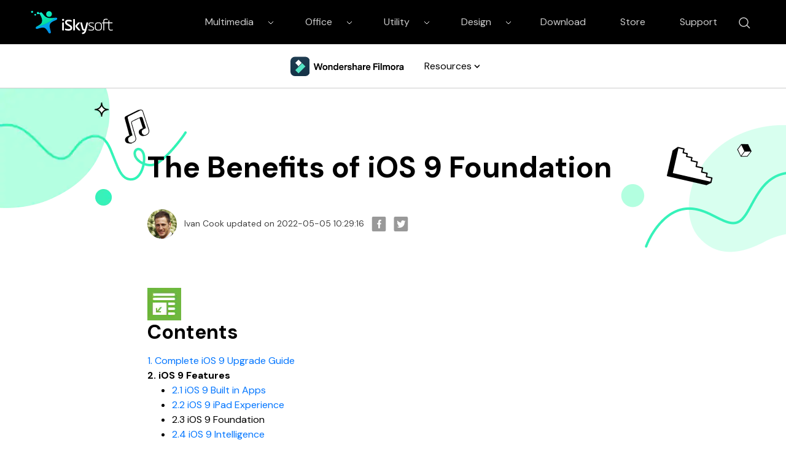

--- FILE ---
content_type: text/html
request_url: https://www.iskysoft.com/article/ios-9-foundation.html
body_size: 18170
content:
<!DOCTYPE html>
<html lang="en">
<head>
 <!--  Google Tag Manager -->
<script>(function(w,d,s,l,i){w[l]=w[l]||[];w[l].push({'gtm.start':
new Date().getTime(),event:'gtm.js'});var f=d.getElementsByTagName(s)[0],
j=d.createElement(s),dl=l!='dataLayer'?'&l='+l:'';j.async=true;j.src=
'https://www.googletagmanager.com/gtm.js?id='+i+dl;f.parentNode.insertBefore(j,f);
})(window,document,'script','dataLayer','GTM-57FR6ZG');</script>
<!-- End Google Tag Manager -->
  
  <meta http-equiv="Content-Type" content="text/html; charset=utf-8" />
  <meta name="viewport" content="width=device-width,user-scalable=0,initial-scale=1,maximum-scale=1, minimum-scale=1" />
  <link rel="shortcut icon" href="https://www.iskysoft.com/favicon.ico" mce_href="https://www.iskysoft.com/favicon.ico" type="image/x-icon" />
  <title>What’s New in iOS 9 Foundation</title>
  <meta name="description" content="The latest iOS 9 has made some changes in battery life, system updates, security etc. Read on to get to know the benefits of iOS 9 foundation." />
  <meta property="fb:app_id" content="10442206389"/>
  <meta property="fb:admins" content="138518389499724"/>
  <meta property="og:site_name" content="iSkysoft"/>
  <meta property="og:image" content="https://lh3.googleusercontent.com/-MqiebX1yXk4/AAAAAAAAAAI/AAAAAAAAAAA/B8X_w0lUZhQ/s96-c/photo.jpg"/>
  <meta property="og:title" content="What’s New in iOS 9 Foundation"/>
  <meta property="og:type" content="article"/>
  <meta property="og:url" content="https://www.iskysoft.com/article/ios-9-foundation.html"/>
  <meta property="og:description" content="The latest iOS 9 has made some changes in battery life, system updates, security etc. Read on to get to know the benefits of iOS 9 foundation."/>
  <link rel="author" href="https://plus.google.com/116398920867242531842/"/>
  <meta property="twitter:card" content="summary" />
  <meta property="twitter:site" content="@iSkysoft" />
  <meta property="twitter:title" content="What’s New in iOS 9 Foundation" />
  <meta property="twitter:description" content="The latest iOS 9 has made some changes in battery life, system updates, security etc. Read on to get to know the benefits of iOS 9 foundation." />
  <meta property="twitter:image" content="https://images.iskysoft.com/resource/ios-9-foundation.jpg" />
  <meta property="twitter:url" content="https://www.iskysoft.com/article/ios-9-foundation.html" />
  <link rel="canonical" href="https://www.iskysoft.com/article/ios-9-foundation.html" />

	<!--[if lte IE 9]>
	<script src="https://neveragain.allstatics.com/2019/assets/legacy/wsc-legacy.js"></script>
	<![endif]-->
	<script src="https://neveragain.allstatics.com/2019/assets/vendor/pace.min.js"></script>
	<link rel="shortcut icon" href="https://www.iskysoft.com/favicon.ico" mce_href="https://www.iskysoft.com/favicon.ico" type="image/x-icon" />
  <link rel="stylesheet" href="https://images.iskysoft.com/assets/css2020/iskysoft-common.css">
  <link rel="stylesheet" href="https://images.iskysoft.com/style2017/global_fonts.css">

  <link rel="stylesheet" href="https://images.iskysoft.com/style2017/article.css">
	<link rel="stylesheet" href="https://neveragain.allstatics.com/2019/assets/style/bootstrap-iskysoft.min.css" title="iskysoft">
<link rel="stylesheet" href="https://fonts.googleapis.com/css2?family=DM+Sans&display=swap">
<style>
	body, h1, h2, h3, h4, h5, h6, .h1, .h2, .h3, .h4, .h5, .h6 {font-family: 'DM Sans', sans-serif, -apple-system, blinkmacsystemfont, 'Segoe UI', roboto, 'Helvetica Neue', arial, 'Noto Sans', sans-serif, 'Apple Color Emoji', 'Segoe UI Emoji', 'Segoe UI Symbol', 'Noto Color Emoji';}

  .bg-primary-1 {
		background-color: #2E028B !important
	}

	.bg-primary-2 {
		background-color: #4E199F!important
	}

	.bg-primary-3 {
		background-color: #5E37EA!important
	}

	.bg-primary-4 {
		background-color: #9269C6!important
	}

	.bg-primary-5 {
		background-color: #E4D6FF!important
	}

	.bg-primary-6 {
		background-color: #ece5f5!important
	}

	.text-primary-1 {
		color: #2E028B!important
	}

	.text-primary-2 {
		color: #4E199F!important
	}

	.text-primary-3 {
		color: #5E37EA!important
	}

	.text-primary-4 {
		color: #9269C6!important
	}

	.text-primary-5 {
		color: #E4D6FF!important
	}

	.text-primary-6 {
		color: #ece5f5!important
	}

	.border-primary-1 {
		border-color: #2E028B!important
	}

	.border-primary-2 {
		border-color: #4E199F!important
	}

	.border-primary-3 {
		border-color: #5E37EA!important
	}

	.border-primary-4 {
		border-color: #9269C6!important
	}

	.border-primary-5 {
		border-color: #E4D6FF!important
	}

	.border-primary-6 {
		border-color: #ece5f5!important
	}

	.bg-secondary-1 {
		background-color: #05594b!important
	}

	.bg-secondary-2 {
		background-color: #14a684!important
	}

	.bg-secondary-3 {
		background-color: #36F2B9!important
	}

	.bg-secondary-4 {
		background-color: #8AFFD4!important
	}

	.bg-secondary-5 {
		background-color: #DBFFF0!important
	}

	.bg-secondary-6 {
		background-color: #f0fff8!important
	}

	.text-secondary-1 {
		color: #05594b!important
	}

	.text-secondary-2 {
		color: #14a684!important
	}

	.text-secondary-3 {
		color: #36F2B9!important
	}

	.text-secondary-4 {
		color: #8AFFD4!important
	}

	.text-secondary-5 {
		color: #DBFFF0!important
	}

	.text-secondary-6 {
		color: #f0fff8!important
	}

	.border-secondary-1 {
		border-color: #05594b!important
	}

	.border-secondary-2 {
		border-color: #14a684!important
	}

	.border-secondary-3 {
		border-color: #36F2B9!important
	}

	.border-secondary-4 {
		border-color: #8AFFD4!important
	}

	.border-secondary-5 {
		border-color: #DBFFF0!important
	}

	.border-secondary-6 {
		border-color: #f0fff8!important
	}
        
        .btn {
		text-transform: capitalize;
        }
</style>


<style>
  @media (max-width: 1200px) {
    .banner-left, .banner-right { height: 55%; }
  }
  @media (max-width: 768px) {
    .banner-left, .banner-right { height: 45%; }
  }
  @media (max-width: 576px) {
    .banner-left, .banner-right { height: 25%; }
    .art_cont .pro_sty1 .text { flex: 0 0 100% !important; order: 2 !important }
    .art_cont .pro_sty1 .pic { flex: 0 0 100% !important; order: 1 !important }
    .btn_down_win, .btn_down_win_bor, .btn_down_mac { margin-bottom: 1rem  }
  }
  body, h1, h2, h3, h4, h5, h6, .h1, .h2, .h3, .h4, .h5, .h6 { font-family: 'DM Sans', sans-serif, -apple-system, blinkmacsystemfont, 'Segoe UI', roboto, 'Helvetica Neue', arial, 'Noto Sans', sans-serif, 'Apple Color Emoji', 'Segoe UI Emoji', 'Segoe UI Symbol', 'Noto Color Emoji'; color: #000; }
  h1, h2, h3, h4, h5, h6 { margin-bottom: 1rem; font-weight: bold; }
  .art_cont h2, .art_cont h3, .art_cont h4 { color: #000000 }
  .art_cont h2 { font-size: 2.25rem }
  .art_cont h3 { font-size: 1.5rem }
  .art_cont a { color: #0075ff; }
  .art_cont .btn { display: block; cursor: initial !importang; margin: 0 0 1rem 0; padding: 0; }
  .btn_down_win, .btn_down_win_bor, .btn_down_mac { border-color: #36F2B9; background: #36F2B9; color: #000 !important;  }
  .btn_down_win:hover, .btn_down_win_bor:hover, .btn_down_mac:hover { background: #61FFCA !important; border-color: #61FFCA !important; }
  .btn_down_win_bor:after { color: #000 !important; }
.art_cont .btn:not(:disabled):not(.disabled) { cursor: auto !important; }
.art_cont .btn:not(:disabled):not(.disabled):active, .art_cont .btn:not(:disabled):not(.disabled).active { box-shadow: none }
.art_cont .pro_sty1 { margin-top: 3rem; display: flex; flex-wrap: wrap; align-items: center; }
.art_cont .pro_sty1 .text { flex: 0 0 60%; order: 1 }
.art_cont .pro_sty1 .pic { flex: 0 0 40%; order: 2 }
.art_cont ul { list-style: initial; padding-left: 1rem; }
.art_cont .piclist { margin-top: 1.5rem -15px 0 -15px; display: flex; flex-wrap: wrap; align-items: center; padding: 0 -15px; }
.art_cont .piclist .item { flex: 0 0 25%; padding: 0 15px; }
.art_cont hr { margin: 3rem 0; }
.art_cont .list { border: 1px solid #E0E0E0; background: #FBFBFB; color: #0075ff; padding: 1.5rem 3rem; }
.art_cont .list li { float: initial; width: 100%; }
.art_cont p { font-size: 1rem; margin-top: 0; margin-bottom: 1.5rem; }
.art_cont h2, .art_cont h2 { margin: 3rem 0 1rem 0; }
.art_cont .btn.d-flex { justify-content: center; }
.art_cont .btn.d-flex .d-flex.flex-column span { font-size: 0.75rem; font-weight: normal; }
.art_cont .btn.d-flex .d-flex.flex-column a { margin: 0 5px; }
.art_cont .pro_sty1 .btn.d-flex:not(.flex-column) { justify-content: start; }
.art_cont .pro_sty1 .btn.d-flex span { font-size: 0.75rem; font-weight: normal; }
</style>
<style>
  .article-content a:not(.btn-secondary) { color: #0075FF; }
.article-content .freeTrail_mac{display: inline-block;
    font-weight: 700;
    color: #000 !important;
    text-align: center;
    vertical-align: middle;
    -webkit-user-select: none;
    -moz-user-select: none;
    -ms-user-select: none;
    user-select: none;
    background-color: transparent;
    /* border: .125rem solid transparent; */
    padding: .71875rem 1.4375rem;
    font-size: .875rem;
    line-height: 1.5;
    border-radius: 50rem;color: #000;
    background-color: #36f2b9;
    border-color: #36f2b9;
    -webkit-box-shadow: none;
    box-shadow: none}
.article-content .freeTrail_win{display: inline-block;
    font-weight: 700;
    color: #000 !important;
    text-align: center;
    vertical-align: middle;
    -webkit-user-select: none;
    -moz-user-select: none;
    -ms-user-select: none;
    user-select: none;
    background-color: transparent;
    /* border: .125rem solid transparent; */
    padding: .71875rem 1.4375rem;
    font-size: .875rem;
    line-height: 1.5;
    border-radius: 50rem;color: #000;
    background-color: #36f2b9;
    border-color: #36f2b9;
    -webkit-box-shadow: none;
    box-shadow: none}
.article-content .btn{display:block}
  .article-content .list { background: #FBFBFB; border: 1px solid #E0E0E0; padding: 1.5rem 3rem; }
  .article-content .list li { margin-bottom: 0.5rem; }
  .article-content p { margin-bottom: 1.5rem; color: #404040; }
  .article-content h2, .article-content h4 { margin-bottom: 1rem; }
  .article-content h6 { font-size: 1.125rem; margin-bottom: 1rem; }
  .article-content .summary-top { background: #421398; color: #fff; padding: 3rem 1.875rem; margin-bottom: 3rem; }
  .article-content .summary-top p { color: #fff; }
  .article-content .anchor-list { padding: 1.5rem 3rem; border: 1px solid #E0E0E0; background: #FBFBFB; list-style: initial; color: #0075FF; margin-bottom: 3rem; }
  .article-content .anchor-list li { margin-bottom: .5rem; }
  .article-content .anchor-list li:last-of-type { margin-bottom: 0; }
  .article-content .anchor-list li a { color: #0075FF; }
  .article-content .img-box { text-align: center; margin-bottom: 3rem; }
  .article-content .img-box img { max-width: 100%; height: auto; }
  .article-content table { width: 100%; table-layout: fixed; border: 1px solid #E0E0E0; margin-bottom: 3rem; }
  .article-content table thead { font-size: 1.125rem; font-weight: bold; background: #B3FFE0; text-align: center; }
  .article-content table thead td { padding: 1rem 0; }
  .article-content table tbody td { font-size: 0.875rem; border-right: 1px solid #E0E0E0; padding: 0.625rem 0; text-align: center; color: #404040; }
  .article-content table tbody tr:nth-child(even) { background: #FBFBFB; }
  .article-content .video-box { padding: 1.5rem 0 3rem 0; }
  .article-content .product-box { background: #FBFBFB; padding: 2.8125rem 2rem; margin-bottom: 3rem; }
  .article-content .product-box ul { list-style: initial; padding: 0 1rem; color: #404040; }
  .article-content .product-box p { color: #404040; }
  .article-content .tips-box { margin-bottom: 3rem; }
  .article-content .tips-box .tips { padding: 1.5rem 1.875rem; background: #F0FFF8; border-left: 4px solid #36F2B9; display: flex; }
  .article-content .tips-box .tips div { font-size: 1.125rem; font-weight: bold; margin-right: 1.25rem; }
  .article-content .tips-box .tips p { font-size: 1rem; color: #404040; margin-bottom: 0; flex: 1; }
  .article-content .qoute-box { display: flex; margin-bottom: 3rem; }
  .article-content .qoute-box img:first-of-type { -ms-flex-item-align: start; align-self: start; }
  .article-content .qoute-box img:last-of-type { -ms-flex-item-align: end; align-self: flex-end; }
  .article-content .qoute-box .text { padding: 0 0.625rem; }
  .article-content .qoute-box .text p { margin-bottom: 1rem; }
  .article-content .summary-bottom { background: #FBFBFB; padding: 3rem 1.875rem; margin-bottom: 3rem; }
  .article-content .summary-bottom p { margin-bottom: 1rem; }
  .article-content .summary-bottom ul { color: #404040; margin-bottom: 0; list-style: initial; padding-left: 1rem; }
  .article-content .summary-bottom li { margin-bottom: 1rem; }
  .article-content .summary-bottom li:last-of-type { margin-bottom: 0; }
  .article-content .partBox {background: #f4f9f0;
    background: #FBFBFB;
    border: 1px solid #E0E0E0;
    padding: 1.5rem 3rem;
text-align:left !important;
   
}
 .article-content .mt5{text-align:center}
 .article-content .img{text-align:center;margin:40px auto}
    .article-content .partBox a{color: #0075FF;;
    background: url(images/arrow_r.png) no-repeat 0 2px;
    padding-left: 15px}
  @media (max-width: 576px) {
    .article-content .product-box { text-align: center; }
    .article-content .product-box .col-sm-4 { margin-bottom: 1rem; }
    .article-content .product-box ul { list-style: none; }
h1.display-3 {font-size:2.2rem}
  }
</style>
<!-- 侧边栏 -->
<style>
    .side-nav { position: absolute; left: -7%; }
    .fix_side { top: 0; width: 300px; margin-left: 0; box-shadow: initial; border: 1px solid #E2E2E2; padding: 0 }
    .fix_side dl dt { font-size: 1rem; line-height: 1.5; border-bottom: 1px solid #E2E2E2; }
    .fix_side dl dt.curr { color: #000000; background: #F0FFF8; }
    .fix_side dl dt.curr:after { color: #000000; }
    .fix_side dl dd ol li { font-size: 0.875rem; line-height: 1.5; color: #0075FF;  }
    .fix_side a:hover { color: #0075FF; text-decoration: none; }
    .fix_side dl dt:after { content: none; }
    @media (max-width: 1440px) {
      .fix_side { width: 260px; }
    }
    @media (max-width: 1280px) { side-nav{ display: none; } }
</style>
  


</head>

<body data-pro="iskysoft" data-cat="template" data-nav="basic" data-sys="auto" data-dev="auto" data-lan="en">
<!-- Google Tag Manager (noscript) -->
<noscript><iframe src="https://www.googletagmanager.com/ns.html?id=GTM-57FR6ZG"
height="0" width="0" style="display:none;visibility:hidden"></iframe></noscript>
<!-- End Google Tag Manager (noscript) -->
<style>
  *[data-dev="desktop"] .dev-mobile,*[data-dev="mobile"] .dev-desktop,*[data-sys="auto"] .sys-mac,*[data-sys="win"] .sys-mac,*[data-sys="mac"] .sys-win,*[data-sys="linux"] .sys-win,*[data-sys="linux"] .sys-mac,*[data-sys="android"] .sys-win,*[data-sys="android"] .sys-mac,*[data-sys="ios"] .sys-win,*[data-sys="ios"] .sys-mac,*[data-sys="other"] .sys-win,*[data-sys="other"] .sys-mac{display:none !important;margin:0 !important}
  header .d-inline-block {display: inline-block !important;}
  .wsc-header2020 .wsc-header2020-navbar-linkBtn,.wsc-header2020 .wsc-header2020-navbar-linkBtn-outline{padding:5px 18px !important;}
  .wsc-header2020 .wsc-header2020-navbar-master .wsc-header2020-navbar-brand a{background-image:url(https://neveragain.allstatics.com/2019/assets/icon/logo/iskysoft-horizontal-white.svg) !important;}
  .wsc-header2020 .wsc-header2020-navbarDropdown-toggle svg{display: inline-block;opacity:1;}
  .wsc-header2020 .wsc-header2020-navbar-content .wsc-header2020-navbar-link:hover{position: relative;}
  .wsc-header2020 .wsc-header2020-dropdownMenuTabs-content .wsc-header2020-dropdownMenu-tabs .wsc-header2020-dropdownMenuTabs-nav{opacity: .8;}
  .wsc-header2020 .wsc-header2020-dropdownMenuTabs-content .wsc-header2020-dropdownMenu-tabs .wsc-header2020-dropdownMenuTabs-nav[aria-expanded="true"],.wsc-header2020 .wsc-header2020-dropdownMenuTabs-content .wsc-header2020-dropdownMenu-tabs .wsc-header2020-dropdownMenuTabs-nav:hover{color: #421398;}
  .hot-tag{background-color: #FF5f5f;border-radius: 20px;font-size: 12px;color: #fff;font-weight: bold;padding: 0 8px;margin-left: 8px;}
  .wsc-header2020 .wsc-header2020-dropdownMenuBody-list li{padding: 4px 0;}
  .wsc-header2020 .wsc-header2020-navbar-master .wsc-header2020-navbar-brand a{width: 220px;}

 
  .wsc-header2020 .searchBtn_click:hover{color: #000;}
  .wsc-header2020 .searchBtn_click:hover{color: #36F2B9;}
  .wsc-header2020 .searchBtn_click i.icon-close, .wsc-header2020 .searchBtn_click.curr i{display: none;}
  .wsc-header2020 .searchBtn_click.curr i.icon-close{display: block;}
  .wsc-header2020 .search_box {position:absolute; z-index:2; top:10px; right:285px; background:#fff; padding:6px 0 6px 55px; width:580px;-webkit-transition: all 0.3s;-moz-transition: all 0.3s;transition: all 0.3s; border-radius:60px;border: 1px solid #E0E0E0;}
  .wsc-header2020 .search_box .searchBtn {display:none; position:absolute; z-index:3; left:0; top:9px; width:30px; height:30px; border:0; overflow:hidden; text-indent:-99999px;}
  .wsc-header2020 .search_box .searchBtn_icon {display:block; position:absolute; z-index:3; left:20px; top:6px; width:30px; height:30px; line-height:30px; font-size:22px; text-align:center;}
  .wsc-header2020 .search_box .search_t {padding:6px;}
  .wsc-header2020 .search_box .search_t input{outline: none;}
  .wsc-header2020 .search_box .text {display:block; border:0; background:#fff; width:100%; font-size:16px;}
  .wsc-header2020 .wsc-header2020-navbar-filmora .wsc-header2020-navbar-linkBtn{background-color:#36F2B9;border:2px solid #36F2B9;color: #000000;text-transform:capitalize}
  .wsc-header2020 .wsc-header2020-navbar-filmora .wsc-header2020-navbar-linkBtn-outline{color: #000;border:2px solid #000;text-transform:capitalize}
  .wsc-header2020 .wsc-header2020-dropdownMenuBody-title{margin-bottom: 0;}
  .wsc-header2020 .wsc-header2020-navbar-filmora .wsc-header2020-navbar-linkBtn:hover{background-color: #61FFCA;border-color:#61FFCA}
  .wsc-header2020 .wsc-header2020-navbar-filmora .wsc-header2020-navbar-linkBtn-outline:hover{background-color: #36F2B9;border-color: #36F2B9;color: #000;}
  .resource-box .wsc-header2020-dropdownMenuBody-item li { padding: 4px 0; }
  .resource-box .li-title { font-size: 16px; color: #000000; font-weight: 500; display: flex; align-items: center; text-decoration: none; }
  .resource-box .wsc-header2020-dropdownMenuBody-item a { color: #404040; font-size: 14px; padding: 4px 0; }
  .wsc-header2020 .wsc-header2020-navbar-filmora .wsc-header2020-dropdown-learnMore button { color: #000000; border-color: #000000; }
  .wsc-header2020 .wsc-header2020-navbar-filmora .wsc-header2020-dropdown-learnMore button:hover { color: #FFFFFF; background-color: #000000; }
  .wsc-header2020 .wsc-header2020-navbar-filmora .wsc-header2020-navbarDropdown-toggle[aria-expanded="true"], .wsc-header2020 .wsc-header2020-navbar-filmora .wsc-header2020-navbarDropdown-toggle:hover { color: #000000; }
  .wsc-header2020 .wsc-header2020-navbar-main .wsc-header2020-navbarDropdown-toggle[aria-expanded="true"] span::before, .wsc-header2020 .wsc-header2020-navbar-main .wsc-header2020-navbarDropdown-toggle:hover span::before { display: none; }
   @media (min-width:1280px) {
    .wsc-header2020 .wsc-header2020-navbar-link, .wsc-header2020 .wsc-header2020-navbarDropdown-toggle{opacity: 1;}
    .wsc-header2020 .wsc-header2020-navbar-content .wsc-header2020-navbarDropdown-toggle[aria-expanded="true"] .wsc-header2020-navbar-link,header .wsc-header2020-navbar-link.active,.wsc-header2020 .wsc-header2020-navbar-content .wsc-header2020-navbar-nav .wsc-header2020-navbar-link:hover{position: relative;}
    .wsc-header2020 .wsc-header2020-navbar-content .wsc-header2020-navbarDropdown-toggle[aria-expanded="true"] span::before, header .wsc-header2020-navbar-link.active::before, .wsc-header2020 .wsc-header2020-navbar-content .wsc-header2020-navbar-nav .wsc-header2020-navbar-link:hover::before{position: absolute;bottom: 10px;left: calc((100% - 70px) / 2);display: block;width: 70px;height: 4px;content: "";background-color:#36F2B9;z-index: 99;}
    .wsc-header2020-navbar-main .wsc-header2020-navbar-link.active::before,.wsc-header2020-navbar-main .wsc-header2020-navbar-link:hover::before{bottom: 10px !important;}
    .wsc-header2020 .wsc-header2020-dropdownMenuBody-box{padding: 8px 0;}
    .wsc-header2020 .wsc-header2020-dropdownMenuTabs-content{padding-left: 150px;}
    .wsc-header2020 .wsc-header2020-dropdownMenu-body .wsc-header2020-dropdownMenuBody-content{flex-wrap: wrap;}
    .wsc-header2020 .wsc-header2020-dropdownMenuBody-item {width: 24%;}
    .wsc-header2020 .wsc-header2020-dropdownMenuBody-hr-vertical {padding-right: 32px;margin-top: 1rem;height: 92%;}
    .resource-box .wsc-header2020-dropdownMenuBody-hr-vertical { padding-right: 6px; height: auto; margin-top: 0; }
    .moblie-list{display: flex !important;flex-wrap: wrap;}
    .wsc-header2020 .wsc-header2020-dropdownMenuTabs-content+.wsc-header2020-dropdownMenu-body{display: flex;}
    .wsc-header2020 .wsc-header2020-navbar-filmora .wsc-header2020-navbar-link:hover, .wsc-header2020 .wsc-header2020-navbar-filmora .wsc-header2020-navbarDropdown-toggle:hover{color: initial;}
    .wsc-header2020 .wsc-header202004-navbar-wondershare .wsc-header2020-navbar-link.active{color: #ffffff;background-color: #000000;}
    .wsc-footer2020 .wsc-footer2020-nav{border-right: 0;}
  }
 </style>
<header class="wsc-header2020">
  <nav class="wsc-header2020-navbar-master wsc-header202004-navbar-wondershare">
    <div class="wsc-header2020-container">
      <div class="wsc-header2020-navbar-content">
        <div class="wsc-header2020-navbar-brand">
          <a href="https://www.iskysoft.com/" target="_blank"></a>
        </div>
        <button class="wsc-header2020-navbar-collapse-toggle" type="button" aria-expanded="false">
          <svg class="wsc-header2020-navbar-collapse-toggle-icon" width="24" height="24" viewbox="0 0 24 24" fill="none" xmlns="https://www.w3.org/2000/svg">
            <path d="M4 6H20M20 12L4 12M20 18H4" stroke="white" stroke-width="1.5" />
          </svg>
          <svg class="wsc-header2020-navbar-collapse-toggle-icon-close" width="24" height="24" viewbox="0 0 24 24" fill="none" xmlns="https://www.w3.org/2000/svg">
            <path d="M18 18L12 12M6 6L12 12M18 6L12 12M6 18L12 12" stroke="white" stroke-width="1.5" />
          </svg>
        </button>
        <div class="wsc-header2020-navbar-collapse saerch_btn">
          <ul class="wsc-header2020-navbar-nav clickMenu_show_nav">
            <li class="wsc-header2020-navbar-dropdown">
              <nav class="wsc-header2020-navbarDropdown-toggle py-0" aria-expanded="false">
                <span class="wsc-header2020-navbar-link d-inline-block px-xl-3 px-0">Multimedia</span>
                <i class="d-xl-inline-block d-none">
                  <svg width="16" height="16" viewbox="0 0 24 24" fill="none" xmlns="https://www.w3.org/2000/svg"><path d="M6 9L12 15L18 9" stroke="white" stroke-width="1.5" /></svg>
                </i>
                <div class="wsc-header2020-dropdownMenuBodyTitle-icon wsc-header2020-mobile-show">
                  <svg width="24" height="24" viewBox="0 0 24 24" fill="none" xmlns="https://www.w3.org/2000/svg"><path d="M6 9L12 15L18 9" stroke="white" stroke-width="1.5"></path></svg>
                </div>
              </nav>
              <div class="wsc-header2020-navbarDropdown-menu">
                <div class="wsc-header2020-container">
                  <div class="wsc-header2020-dropdownMenu-content">
                    <div class="wsc-header2020-dropdownMenuTabs-content">
                      <ul class="wsc-header2020-dropdownMenu-tabs">
                        <li class="wsc-header2020-dropdownMenuTabs-item">
                          <nav class="wsc-header2020-dropdownMenuTabs-nav" aria-expanded="true">Multimedia</nav>
                        </li>
                      </ul>
                    </div>
                    <div class="wsc-header2020-dropdownMenu-body">
                      <div class="wsc-header2020-dropdownMenuBody-hr-vertical"></div>
                      <div class="wsc-header2020-dropdownMenuBody-box w-100">
                        <nav class="wsc-header2020-dropdownMenuBody-title wsc-header2020-mobile-show" aria-expanded="false">
                          <h5>Multimedia</h5>
                          <div class="wsc-header2020-dropdownMenuBodyTitle-icon">
                            <svg width="24" height="24" viewBox="0 0 24 24" fill="none" xmlns="https://www.w3.org/2000/svg"><path d="M6 9L12 15L18 9" stroke="white" stroke-width="1.5"></path></svg>
                          </div>
                        </nav>
                        <ul class="wsc-header2020-dropdownMenuBody-list moblie-list">
                          <li class="wsc-header2020-dropdownMenuBody-item">
                            <ul class="list-unstyled">
                              <li>
                                <div class="font-size-small font-weight-bold">
                                  <a href="https://www.iskysoft.com/filmora-video-editor-windows.html">Filmora Video Editor</a>
                                  <span class="hot-tag">HOT</span>
                                </div>
                              </li>
                            </ul>
                          </li>
                          
                          <li class="wsc-header2020-dropdownMenuBody-item">
                            <ul class="list-unstyled">
                              <li>
                                <div class="font-size-small font-weight-bold"><a href="https://filmstock.wondershare.com/?fs_channel=isky&spm=rs.filmora_web">Filmstock (Effect Store)</a></div>
                              </li>
                            </ul>
                          </li>
                          <li class="wsc-header2020-dropdownMenuBody-item">
                            <ul class="list-unstyled">
                              <li>
                                <div class="font-size-small font-weight-bold"><a href="https://videoconverter.iskysoft.com/">UniConverter</a></div>
                              </li>
                            </ul>
                          </li>
                          <li class="wsc-header2020-dropdownMenuBody-item">
                            <ul class="list-unstyled">
                              <li>
                                <div class="font-size-small font-weight-bold"><a href="https://www.iskysoft.com/dvd-creator-mac.html">DVD Creator</a></div>
                              </li>
                            </ul>
                          </li>

                          <li class="wsc-header2020-dropdownMenuBody-item">
                            <ul class="list-unstyled">
                              <li>
                                <div class="font-size-small d-none"><a href="https://www.iskysoft.com/software-categories/video-editor/" style="color: #0075ff">See more</a></div>
                              </li>
                            </ul>
                          </li>
                        </ul>
                      </div>
                    </div>
                  </div>
                </div>
              </div>
            </li>
             <li class="wsc-header2020-navbar-dropdown">
              <nav class="wsc-header2020-navbarDropdown-toggle py-0" aria-expanded="false">
                <span class="wsc-header2020-navbar-link d-inline-block px-xl-3 px-0">Office</span>
                <i class="d-xl-inline-block d-none">
                  <svg width="16" height="16" viewbox="0 0 24 24" fill="none" xmlns="https://www.w3.org/2000/svg"><path d="M6 9L12 15L18 9" stroke="white" stroke-width="1.5" /></svg>
                </i>
                <div class="wsc-header2020-dropdownMenuBodyTitle-icon wsc-header2020-mobile-show">
                  <svg width="24" height="24" viewBox="0 0 24 24" fill="none" xmlns="https://www.w3.org/2000/svg"><path d="M6 9L12 15L18 9" stroke="white" stroke-width="1.5"></path></svg>
                </div>
              </nav>
              <div class="wsc-header2020-navbarDropdown-menu">
                <div class="wsc-header2020-container">
                  <div class="wsc-header2020-dropdownMenu-content">
                    <div class="wsc-header2020-dropdownMenuTabs-content">
                      <ul class="wsc-header2020-dropdownMenu-tabs">
                        <li class="wsc-header2020-dropdownMenuTabs-item">
                          <nav class="wsc-header2020-dropdownMenuTabs-nav" aria-expanded="true">Office</nav>
                        </li>
                      </ul>
                    </div>
                    <div class="wsc-header2020-dropdownMenu-body">
                      <div class="wsc-header2020-dropdownMenuBody-hr-vertical"></div>
                      <div class="wsc-header2020-dropdownMenuBody-box w-100">
                        <nav class="wsc-header2020-dropdownMenuBody-title wsc-header2020-mobile-show" aria-expanded="false">
                          <h5>Office</h5>
                          <div class="wsc-header2020-dropdownMenuBodyTitle-icon">
                            <svg width="24" height="24" viewBox="0 0 24 24" fill="none" xmlns="https://www.w3.org/2000/svg"><path d="M6 9L12 15L18 9" stroke="white" stroke-width="1.5"></path></svg>
                          </div>
                        </nav>
                        <ul class="wsc-header2020-dropdownMenuBody-list moblie-list">
                          <li class="wsc-header2020-dropdownMenuBody-item">
                            <ul class="list-unstyled">
                              <li>
                                <div class="font-size-small font-weight-bold">
                                  <a href="https://pdf.iskysoft.com/pdfelement-pro-mac.html">PDFelement Pro</a>
                                  <span class="hot-tag">HOT</span>
                                </div>
                              </li>
                            </ul>
                          </li>
                          <li class="wsc-header2020-dropdownMenuBody-item">
                            <ul class="list-unstyled">
                              <li>
                                <div class="font-size-small font-weight-bold"><a href="https://pdf.iskysoft.com/">PDFelement</a></div>
                              </li>
                            </ul>
                          </li>
                        </ul>
                      </div>
                    </div>
                  </div>
                </div>
              </div>
            </li>
             <li class="wsc-header2020-navbar-dropdown">
                <nav class="wsc-header2020-navbarDropdown-toggle py-0" aria-expanded="false">
                  <span class="wsc-header2020-navbar-link d-inline-block px-xl-3 px-0">Utility</span>
                  <i class="d-xl-inline-block d-none">
                    <svg width="16" height="16" viewbox="0 0 24 24" fill="none" xmlns="https://www.w3.org/2000/svg"><path d="M6 9L12 15L18 9" stroke="white" stroke-width="1.5" /></svg>
                  </i>
                  <div class="wsc-header2020-dropdownMenuBodyTitle-icon wsc-header2020-mobile-show">
                    <svg width="24" height="24" viewBox="0 0 24 24" fill="none" xmlns="https://www.w3.org/2000/svg"><path d="M6 9L12 15L18 9" stroke="black" stroke-width="1.5"></path></svg>
                  </div>
                </nav>
                <div class="wsc-header2020-navbarDropdown-menu">
                  <div class="wsc-header2020-container">
                    <div class="wsc-header2020-dropdownMenu-content">
                      <div class="wsc-header2020-dropdownMenuTabs-content">
                        <ul class="wsc-header2020-dropdownMenu-tabs">
                          <li class="wsc-header2020-dropdownMenuTabs-item">
                            <nav class="wsc-header2020-dropdownMenuTabs-nav" aria-expanded="true">Utility</nav>
                          </li>
                        </ul>
                      </div>
                      <div class="wsc-header2020-dropdownMenu-body">
                        <div class="wsc-header2020-dropdownMenuBody-hr-vertical"></div>
                        <div class="wsc-header2020-dropdownMenuBody-box w-100">
                          <nav class="wsc-header2020-dropdownMenuBody-title wsc-header2020-mobile-show" aria-expanded="false">
                            <h5>Utility</h5>
                            <div class="wsc-header2020-dropdownMenuBodyTitle-icon">
                              <svg width="24" height="24" viewBox="0 0 24 24" fill="none" xmlns="https://www.w3.org/2000/svg"><path d="M6 9L12 15L18 9" stroke="black" stroke-width="1.5"></path></svg>
                            </div>
                          </nav>
                          <ul class="wsc-header2020-dropdownMenuBody-list moblie-list">
                            <li class="wsc-header2020-dropdownMenuBody-item">
                              <ul class="list-unstyled">
                                <li>
                                  <div class="font-size-small font-weight-bold">Recoverit</div>
                                </li>
                                <li><a class="wsc-header2020-font-size-tiny" href="https://toolbox.iskysoft.com/data-recovery.html">• Data Recovery for Computer</a></li>
                                <li><a class="wsc-header2020-font-size-tiny" href="https://toolbox.iskysoft.com/data-recovery-mac.html">• Data Recovery for Mac</a></li>
                                <li><a class="wsc-header2020-font-size-tiny" href="https://toolbox.iskysoft.com/data-recovery/video-repair.html">• Video Repair</a></li>
                              </ul>
                            </li>
                            <li class="wsc-header2020-dropdownMenuBody-item">
                              <ul class="list-unstyled">
                                <li>
                                  <div class="font-size-small font-weight-bold">Repairit</div>
                                </li>
                                <li><a class="wsc-header2020-font-size-tiny" href="https://toolbox.iskysoft.com/repairit/video-repair.html">• Video Repair</a></li>
								  <li><a class="wsc-header2020-font-size-tiny" href="https://toolbox.iskysoft.com/repairit/photo-repair.html">• Photo Repair</a></li>
								  <li><a class="wsc-header2020-font-size-tiny" href="https://toolbox.iskysoft.com/online-video-repair.html">• Data Repair Online</a></li>
                              </ul>
                            </li>
                            <li class="wsc-header2020-dropdownMenuBody-item">
                              <ul class="list-unstyled">
                                <li>
                                  <div class="font-size-small font-weight-bold">Dr.Fone - Phone Transfer</div>
                                </li>
                                <li><a class="wsc-header2020-font-size-tiny" href="https://toolbox.iskysoft.com/phone-to-phone-transfer.html">• Phone to Phone Transfer</a></li>
                              </ul>
                            </li>
                            <li class="wsc-header2020-dropdownMenuBody-item">
                              <ul class="list-unstyled">
                                <li>
                                  <div class="font-size-small font-weight-bold">Dr.Fone - Screen Unlock</div>
                                </li>
                                <li><a class="wsc-header2020-font-size-tiny" href="https://toolbox.iskysoft.com/iphone-lock-screen-removal.html">• iPhone Unlock</a></li>
                                <li><a class="wsc-header2020-font-size-tiny" href="https://toolbox.iskysoft.com/android-lock-screen-removal.html">• Android Unlock</a></li>
                              </ul>
                            </li>
                            <li class="wsc-header2020-dropdownMenuBody-item">
                              <ul class="list-unstyled">
                                <li>
                                  <div class="font-size-small font-weight-bold">Dr.Fone - System Repair</div>
                                </li>
                                <li><a class="wsc-header2020-font-size-tiny" href="https://toolbox.iskysoft.com/ios-system-recovery.html">• iOS System Recovery</a></li>
                                <li><a class="wsc-header2020-font-size-tiny" href="https://toolbox.iskysoft.com/itunes-repair.html">• iTunes Repair</a></li>
                                <li><a class="wsc-header2020-font-size-tiny" href="https://toolbox.iskysoft.com/android-repair.html">• Android Repair</a></li>
                              </ul>
                            </li>
                            <li class="wsc-header2020-dropdownMenuBody-item">
                              <ul class="list-unstyled">
                                <li>
                                  <div class="font-size-small font-weight-bold">Dr.Fone - Phone Manager</div>
                                </li>
                                <li><a class="wsc-header2020-font-size-tiny" href="https://toolbox.iskysoft.com/iphone-transfer.html">• iPhone Transfer & Manager</a></li>
                                <li><a class="wsc-header2020-font-size-tiny" href="https://toolbox.iskysoft.com/android-transfer.html">• Android Transfer & Manager</a></li>
                              </ul>
                            </li>
                            <li class="wsc-header2020-dropdownMenuBody-item">
                              <ul class="list-unstyled">
                                <li>
                                  <div class="font-size-small font-weight-bold">Dr.Fone - Data Recovery</div>
                                </li>
                                <li><a class="wsc-header2020-font-size-tiny" href="https://toolbox.iskysoft.com/iphone-data-recovery.html">• iPhone Data Recovery</a></li>
                                <li><a class="wsc-header2020-font-size-tiny" href="https://toolbox.iskysoft.com/android-data-recovery.html">• Android Data Recovery</a></li>
                              </ul>
                            </li>
                            <li class="wsc-header2020-dropdownMenuBody-item">
                              <ul class="list-unstyled">
                                <li>
                                  <div class="font-size-small font-weight-bold">Dr.Fone - Phone Backup</div>
                                </li>
                                <li><a class="wsc-header2020-font-size-tiny" href="https://toolbox.iskysoft.com/ios-data-backup-restore.html">• iPhone Data Backup</a></li>
                                <li><a class="wsc-header2020-font-size-tiny" href="https://toolbox.iskysoft.com/android-data-backup-restore.html">• Android Data Backup</a></li>
                              </ul>
                            </li>
                            <li class="wsc-header2020-dropdownMenuBody-item">
                              <ul class="list-unstyled">
                                <li>
                                  <div class="font-size-small font-weight-bold">Dr.Fone - Data Eraser</div>
                                </li>
                                <li><a class="wsc-header2020-font-size-tiny" href="https://toolbox.iskysoft.com/iphone-data-eraser.html">• iPhone Data Eraser</a></li>
                                <li><a class="wsc-header2020-font-size-tiny" href="https://toolbox.iskysoft.com/android-data-eraser.html">• Android Data Eraser</a></li>
                              </ul>
                            </li>
                            <li class="wsc-header2020-dropdownMenuBody-item">
                              <ul class="list-unstyled">
                                <li>
                                  <div class="font-size-small font-weight-bold">MobileTrans</div>
                                </li>
                                <li><a class="wsc-header2020-font-size-tiny" href="https://www.iskysoft.com/phone-transfer/">• Phone Transfer</a></li>
                                <li><a class="wsc-header2020-font-size-tiny" href="https://www.iskysoft.com/phone-transfer/">• WhatsApp Transfer</a></li>
                              </ul>
                            </li>
                            <li class="wsc-header2020-dropdownMenuBody-item">
                              <ul class="list-unstyled">
                                <li>
                                  <div class="font-size-small font-weight-bold">Dr.Fone - WhatsApp Transfer</div>
                                </li>
                                <li>
                                  <a
                                    class="wsc-header2020-font-size-tiny"
                                    href="https://toolbox.iskysoft.com/whatsapp-transfer-backup-and-restore.html"
                                  >
                                    • WhatsApp Transfer & Backup
                                  </a>
                                </li>
                              </ul>
                            </li>
							      <li class="wsc-header2020-dropdownMenuBody-item">
                              <ul class="list-unstyled">
                                <li>
                                  <div class="font-size-small font-weight-bold">Recovery Toolbox for Exchange Server</div>
                                </li>
                                <li>
                                  <a
                                    class="wsc-header2020-font-size-tiny"
                                    href="https://www.iskysoft.com/exchange-server-recovery-toolbox/
  "
                                  >
                                    • Recover Corrupted EDB Data
                                  </a>
                                </li>
                              </ul>
                            </li>
                          </ul>
                        </div>
                      </div>
                    </div>
                  </div>
                </div>
              </li>
            <li class="wsc-header2020-navbar-dropdown">
              <nav class="wsc-header2020-navbarDropdown-toggle py-0" aria-expanded="false">

                <span class="wsc-header2020-navbar-link d-inline-block px-xl-3 px-0">Design</span>
                <i class="d-xl-inline-block d-none">
                  <svg width="16" height="16" viewbox="0 0 24 24" fill="none" xmlns="https://www.w3.org/2000/svg"><path d="M6 9L12 15L18 9" stroke="white" stroke-width="1.5" /></svg>
                </i>
                <div class="wsc-header2020-dropdownMenuBodyTitle-icon wsc-header2020-mobile-show">
                  <svg width="24" height="24" viewBox="0 0 24 24" fill="none" xmlns="https://www.w3.org/2000/svg"><path d="M6 9L12 15L18 9" stroke="white" stroke-width="1.5"></path></svg>
                </div>
              </nav>
              <div class="wsc-header2020-navbarDropdown-menu">
                <div class="wsc-header2020-container">
                  <div class="wsc-header2020-dropdownMenu-content">
                    <div class="wsc-header2020-dropdownMenuTabs-content">
                      <ul class="wsc-header2020-dropdownMenu-tabs">
                        <li class="wsc-header2020-dropdownMenuTabs-item">
                          <nav class="wsc-header2020-dropdownMenuTabs-nav" aria-expanded="true">Design</nav>
                        </li>
                      </ul>
                    </div>
                    <div class="wsc-header2020-dropdownMenu-body">
                      <div class="wsc-header2020-dropdownMenuBody-hr-vertical"></div>
                      <div class="wsc-header2020-dropdownMenuBody-box w-100">
                        <nav class="wsc-header2020-dropdownMenuBody-title wsc-header2020-mobile-show" aria-expanded="false">
                          <h5>Design</h5>
                          <div class="wsc-header2020-dropdownMenuBodyTitle-icon">
                            <svg width="24" height="24" viewBox="0 0 24 24" fill="none" xmlns="https://www.w3.org/2000/svg"><path d="M6 9L12 15L18 9" stroke="white" stroke-width="1.5"></path></svg>
                          </div>
                        </nav>
                        <ul class="wsc-header2020-dropdownMenuBody-list moblie-list">
                          <li class="wsc-header2020-dropdownMenuBody-item">
                            <ul class="list-unstyled">
                              <li>
                                <div class="font-size-small font-weight-bold">
                                  <a href="https://www.iskysoft.com/review/teorex-inpaint-review.html">Teorex Inpaint</a>
                                  <span class="hot-tag">HOT</span>
                                </div>
                              </li>
                            </ul>
                          </li>
                          <li class="wsc-header2020-dropdownMenuBody-item">
                            <ul class="list-unstyled">
                              <li>
                                <div class="font-size-small font-weight-bold"><a href="https://www.iskysoft.com/photoscissors/">Teorex PhotoScissors</a></div>
                              </li>
                            </ul>
                          </li>
                          <li class="wsc-header2020-dropdownMenuBody-item">
                            <ul class="list-unstyled">
                              <li>
                                <div class="font-size-small font-weight-bold"><a href="https://www.iskysoft.com/review/teorex-iresizer-review.html">Teorex iResizer</a></div>
                              </li>
                            </ul>
                          </li>
                          <li class="wsc-header2020-dropdownMenuBody-item">
                            <ul class="list-unstyled">
                              <li>
                                <div class="font-size-small font-weight-bold"><a href="https://www.iskysoft.com/review/macphun-noiseless-review.html">Macphun Noiseless</a></div>
                              </li>
                            </ul>
                          </li>
                          <li class="wsc-header2020-dropdownMenuBody-item">
                            <ul class="list-unstyled">
                              <li>
                                <div class="font-size-small font-weight-bold"><a href="https://www.iskysoft.com/review/macphun-snapselect-review.html">Macphun Snapselect</a></div>
                              </li>
                            </ul>
                          </li>
                          <li class="wsc-header2020-dropdownMenuBody-item">
                            <ul class="list-unstyled">
                              <li>
                                <div class="font-size-small font-weight-bold"><a href="https://www.iskysoft.com/photostitcher/">Teorex PhotoStitcher</a></div>
                              </li>
                            </ul>
                          </li>
                          <li class="wsc-header2020-dropdownMenuBody-item">
                            <ul class="list-unstyled">
                              <li>
                                <div class="font-size-small font-weight-bold"><a href="https://www.iskysoft.com/review/macphun-focus-review.html">Macphun Focus</a></div>
                              </li>
                            </ul>
                          </li>
                        </ul>
                      </div>
                    </div>
                  </div>
                </div>
              </div>
            </li>
            <li class="wsc-header2020-navbar-item"><a class="wsc-header2020-navbar-link" href="https://www.iskysoft.com/download.html">Download</a></li>
            <li class="wsc-header2020-navbar-item"><a class="wsc-header2020-navbar-link" href="https://www.iskysoft.com/shopping.html">Store</a></li>
            <li class="wsc-header2020-navbar-item"><a class="wsc-header2020-navbar-link px-xl-3" href="https://www.iskysoft.com/support.html">Support</a></li>
          </ul>
          <a class="wsc-header2020-navbar-link searchBtn_click d-xl-flex d-none align-items-center" href="#">
            <i class="icon-search">
              <svg width="24" height="24" viewBox="0 0 24 24" fill="none" xmlns="https://www.w3.org/2000/svg">
                <path d="M16 16L21 21M18 11C18 14.866 14.866 18 11 18C7.13401 18 4 14.866 4 11C4 7.13401 7.13401 4 11 4C14.866 4 18 7.13401 18 11Z" stroke="currentcolor" stroke-width="1.5" />
              </svg>
            </i>
            <i class="icon-close">
              <svg width="24" height="24" viewBox="0 0 24 24" fill="none" xmlns="https://www.w3.org/2000/svg" stroke="currentcolor">
                <path d="M18 6L6 18" stroke-linecap="round" stroke-linejoin="round" />
                <path d="M6 6L18 18" stroke-linecap="round" stroke-linejoin="round" />
              </svg>
            </i>
          </a>
          <div class="search_box" style="display: none; opacity: 1">
            <form action="https://www.iskysoft.com/result.html" id="top_search_from" onsubmit="return submitClass.top_search('top_search_keyword')" target="_parent">
              <div class="search_t">
                <input name="cx" value="000985459974066044838:sjzcu0lyj6a" type="hidden" />
                <input name="cof" value="FORID:10" type="hidden" />
                <input name="ie" value="UTF-8" type="hidden" />
                <input value="" name="q" id="top_search_keyword" class="text ac_input" placeholder="Search" size="10" autocomplete="off" type="text" />
              </div>
              <label for="top_search_submit" class="d-inline">
                <i class="searchBtn_icon">
                  <svg width="24" height="24" viewBox="0 0 24 24" fill="none" xmlns="https://www.w3.org/2000/svg">
                    <path d="M16 16L21 21M18 11C18 14.866 14.866 18 11 18C7.13401 18 4 14.866 4 11C4 7.13401 7.13401 4 11 4C14.866 4 18 7.13401 18 11Z" stroke="white" stroke-width="1.5" />
                  </svg>
                </i>
                <input name="sa" class="rel_pro_btn searchBtn" id="top_search_submit" value="Search" type="submit" />
              </label>
            </form>
          </div>
        </div>
      </div>
    </div>
  </nav>
  <nav class="wsc-header2020-navbar-main wsc-header2020-navbar-filmora" data-fixed="false">
    <div class="wsc-header2020-container">
      <div class="wsc-header2020-navbar-content">
        <div class="wsc-header2020-navbar-brand">
          <img src="https://neveragain.allstatics.com/2019/assets/icon/logo/filmora-header.svg" alt="">
        </div>
        <button class="wsc-header2020-navbar-collapse-toggle" type="button" aria-expanded="false">
          <svg class="wsc-header2020-navbar-collapse-toggle-icon" width="24" height="24" viewBox="0 0 24 24" fill="none" xmlns="https://www.w3.org/2000/svg">
            <path d="M6 9L12 15L18 9" stroke="white" stroke-width="1.5"></path>
          </svg>
          <svg class="wsc-header2020-navbar-collapse-toggle-icon-close" width="24" height="24" viewBox="0 0 24 24" fill="none" xmlns="https://www.w3.org/2000/svg">
            <path d="M6 15L12 9L18 15" stroke="white" stroke-width="1.5"></path>
          </svg>
        </button>
        <div class="wsc-header2020-navbar-collapse">
          <ul class="wsc-header2020-navbar-nav">
            <li class="wsc-header2020-navbar-item">
              <div class="dev-desktop">
                <a class="wsc-header2020-navbar-link sys-win" href="https://www.iskysoft.com/filmora-video-editor-windows.html">Overview</a>
                <a class="wsc-header2020-navbar-link sys-mac" href="https://www.iskysoft.com/filmora-video-editor-mac.html">Overview</a>
              </div>
              <div class="dev-mobile">
                <a class="wsc-header2020-navbar-link" href="https://www.iskysoft.com/filmora-video-editor-windows.html">Overview</a>
              </div>
            </li>
            <li class="wsc-header2020-navbar-item">
              <div class="dev-desktop">
                <a class="wsc-header2020-navbar-link sys-win" href="https://www.iskysoft.com/filmora-video-editor-windows-guide">Guide</a>
                <a class="wsc-header2020-navbar-link sys-mac" href="https://www.iskysoft.com/filmora-video-editor-mac-guide/">Guide</a>
              </div>
              <div class="dev-mobile">
                <a class="wsc-header2020-navbar-link" href="https://www.iskysoft.com/filmora-video-editor-windows-guide/">Guide</a>
              </div>
            </li>
            <li class="wsc-header2020-navbar-item">
              <div class="dev-desktop">
                <a class="wsc-header2020-navbar-link sys-win" href="https://www.iskysoft.com/filmora-video-editor-windows/reference.html">Reference</a>
                <a class="wsc-header2020-navbar-link sys-mac" href="https://www.iskysoft.com/filmora-video-editor-mac/reference.html">Reference</a>
              </div>
              <div class="dev-mobile">
                <a class="wsc-header2020-navbar-link" href="https://www.iskysoft.com/filmora-video-editor-windows/reference.html">Reference</a>
              </div>
            </li>
            <li class="wsc-header2020-navbar-item">
              <div class="dev-desktop">
                <a class="wsc-header2020-navbar-link sys-win" href="https://filmstock.wondershare.com/?fs_channel=isky&spm=rs.filmora_web">Filmstock</a>
                <a class="wsc-header2020-navbar-link sys-mac" href="https://filmstock.wondershare.com/?fs_channel=isky&spm=rs.filmora_web">Filmstock</a>
              </div>
              <div class="dev-mobile">
                <a class="wsc-header2020-navbar-link" href="https://filmstock.wondershare.com/?fs_channel=isky&spm=rs.filmora_web">Filmstock</a>
              </div>
            </li>
            <li class="wsc-header2020-navbar-dropdown">
              <nav class="wsc-header2020-navbarDropdown-toggle py-0" aria-expanded="false">
                <span class="wsc-header2020-navbar-link d-inline-block px-xl-3 px-0">Resources</span>
                <i class="d-xl-inline-block d-none ml-n3">
                  <svg width="9" height="7" viewBox="0 0 9 7" fill="none" xmlns="https://www.w3.org/2000/svg">
                    <path d="M1 1L5 5L9 1" stroke="black" stroke-width="1.5"></path>
                  </svg>
                </i>
                <div class="wsc-header2020-dropdownMenuBodyTitle-icon wsc-header2020-mobile-show">
                  <svg width="24" height="24" viewBox="0 0 24 24" fill="none" xmlns="https://www.w3.org/2000/svg"><path d="M6 9L12 15L18 9" stroke="black" stroke-width="1.5"></path></svg>
                </div>
              </nav>
              <div class="wsc-header2020-navbarDropdown-menu">
                <div class="wsc-header2020-container">
                  <div class="wsc-header2020-dropdownMenu-content">
                    <div class="wsc-header2020-dropdownMenu-body resource-box">
                      <div class="wsc-header2020-dropdownMenuBody-content">
                        <div class="wsc-header2020-dropdownMenuBody-item">
                          <div class="wsc-header2020-dropdownMenuBody-box">
                            <ul class="list-unstyled">
                              <li class="li-title">Video Editing Software</li>
                              <li>
                                <a href="https://www.iskysoft.com/video-editing/free-video-editing-software-for-youtube.html" class="wsc-header2020-font-size-tiny">• Best Youtube Video Editor</a>
                              </li>
                              <li>
                                <a href="https://www.iskysoft.com/video-editing/video-merger-software-for-pc.html" class="wsc-header2020-font-size-tiny">• Best Video Merger</a>
                              </li>
                              <li>
                                <a href="https://www.iskysoft.com/video-editing/video-editing-software-for-beginners.html" class="wsc-header2020-font-size-tiny">• Best Video Editor for Beginner</a>
                              </li>
                              <li>
                                <a href="https://www.iskysoft.com/article/sony-vegas-for-mac.html" class="wsc-header2020-font-size-tiny">• Best Video Editor for Mac</a>
                              </li>
                            </ul>
                          </div>
                        </div>
                        <div class="wsc-header2020-dropdownMenuBody-hr-vertical"></div>
                        <div class="wsc-header2020-dropdownMenuBody-item">
                          <div class="wsc-header2020-dropdownMenuBody-box">
                            <ul class="list-unstyled">
                              <li class="li-title">Video Editing Tips</li>
                              <li>
                                <a href="https://www.iskysoft.com/video-editing/top-3-software-speed-up-video.html" class="wsc-header2020-font-size-tiny">• How to Speed Up Your Video</a>
                              </li>
                              <li>
                                <a href="https://www.iskysoft.com/video-editing/crop-video-without-watermark.html" class="wsc-header2020-font-size-tiny">• How to Crop Your Video</a>
                              </li>
                              <li>
                                <a href="https://www.iskysoft.com/video-editing/free-mp4-cutter.html" class="wsc-header2020-font-size-tiny">• How to Cut Your Video</a>
                              </li>
                              <li>
                                <a href="https://www.iskysoft.com/video-editing/how-to-increase-volume-on-mp4-video.html" class="wsc-header2020-font-size-tiny">• How to Increase Video Volume</a>
                              </li>
                            </ul>
                          </div>
                        </div>
                        <div class="wsc-header2020-dropdownMenuBody-hr-vertical"></div>
                        <div class="wsc-header2020-dropdownMenuBody-item">
                          <div class="wsc-header2020-dropdownMenuBody-box">
                            <ul class="list-unstyled">
                              <li class="li-title">Creative Editing Tips</li>
                              <li>
                                <a href="https://www.iskysoft.com/video-editing/how-to-create-reaction-video.html" class="wsc-header2020-font-size-tiny">• Reaction Video</a>
                              </li>
                              <li>
                                <a href="https://www.iskysoft.com/video-editing/change-face-in-video.html" class="wsc-header2020-font-size-tiny">• Face Changer</a>
                              </li>
                              <li>
                                <a href="https://www.iskysoft.com/video-editing/how-to-create-zoom-into-eye-effect.html" class="wsc-header2020-font-size-tiny">• Zoom into Eye Effect</a>
                              </li>
                              <li>
                                <a href="https://www.iskysoft.com/video-editing/how-to-create-makeup-tutorial-video.html" class="wsc-header2020-font-size-tiny">• Makeup Tutorial</a>
                              </li>
                            </ul>
                          </div>
                        </div>
                        <div class="wsc-header2020-dropdownMenuBody-hr-vertical"></div>
                        <div class="wsc-header2020-dropdownMenuBody-item">
                          <div class="wsc-header2020-dropdownMenuBody-box">
                            <ul class="list-unstyled">
                              <li class="li-title">Creative Topics</li>
                              <li>
                                <a href="https://www.iskysoft.com/how-to-become-a-youtuber.html" class="wsc-header2020-font-size-tiny">• How to Become a YouTuber</a>
                              </li>
                              <li>
                                <a href="https://www.iskysoft.com/filmstock-topic/creative-theme-game.html" class="wsc-header2020-font-size-tiny">• Game Video Editing Tips</a>
                              </li>
                              <li>
                                <a href="https://www.iskysoft.com/filmstock-topic/creative-theme-tourism.html" class="wsc-header2020-font-size-tiny">• Travel Video Editing Tips</a>
                              </li>
                              <li>
                                <a href="https://www.iskysoft.com/filmstock-topic/creative-theme-sports.html" class="wsc-header2020-font-size-tiny">• Sports Video Editing Tips</a>
                              </li>
                            </ul>
                          </div>
                        </div>
                      </div>
                    </div>
                  </div>
                  <div class="wsc-header2020-dropdown-learnMore">
                    <a href="https://www.iskysoft.com/article/"><button>More Resources</button></a>
                  </div>
                </div>
              </div>
            </li>

            <li class="wsc-header2020-navbar-item">
              <div class="dev-desktop">
                <a class="wsc-header2020-navbar-linkBtn sys-win" href="https://ssl-download.iskysoft.com/filmora-win_full2065.exe" style="border-radius:50rem">Download</a>
                <a class="wsc-header2020-navbar-linkBtn-outline sys-win" href="https://filmora.wondershare.com/shop/buy/buy-video-editor.html" style="border-radius:50rem">Buy Now</a>
                <a class="wsc-header2020-navbar-linkBtn sys-mac" href="https://download.wondershare.com/filmora-mac_full718.dmg" style="border-radius:50rem">Download</a>
                <a class="wsc-header2020-navbar-linkBtn-outline sys-mac" href="https://filmora.wondershare.com/shop/buy/buy-mac-video-editor.html" style="border-radius:50rem">Buy Now</a>
              </div>
              <div class="dev-mobile">
                <a class="wsc-header2020-navbar-linkBtn " href="https://ssl-download.iskysoft.com/filmora-win_full2065.exe" style="border-radius:50rem">Download</a>
              <a class="wsc-header2020-navbar-linkBtn-outline" href="https://filmora.wondershare.com/shop/buy/buy-video-editor.html" style="border-radius:50rem">Buy Now</a>
              </div>
              
            </li>
          </ul>
        </div>	
      </div>
    </div>
  </nav>
</header>

<!--  -->
<main id="wsc-main" class="wsc-main p-0">
  <section class="pt-5 pb-4 mb-2 position-relative">
    <img src="https://images.iskysoft.com/images2020/article/article-banner-left.png" alt="" class="position-absolute banner-left" style="top: 0; left: 0;">
    <img src="https://images.iskysoft.com/images2020/article/article-banner-right.png" alt="" class="position-absolute banner-right " style="bottom: 0; right: 0;">
    <div class="container pt-5">
      <div class="row justify-content-center">
        <div class="col-xl-8 px-xl-0">
          <h1 class="pt-1 mb-3 display-3 font-weight-bold">The Benefits of iOS 9 Foundation</h1>
          <div class="pt-4">
            <img src="https://lh3.googleusercontent.com/-MqiebX1yXk4/AAAAAAAAAAI/AAAAAAAAAAA/B8X_w0lUZhQ/s96-c/photo.jpg" alt="" style="width: 3rem; height: 3rem;" class="mr-2 rounded-pill">
            <span class="font-size-small text-gray mr-2">Ivan Cook updated on 2022-05-05 10:29:16</span>
            <span class="d-sm-inline d-block mt-3 mt-sm-0">
              <a href="" class="mr-2 text-decoration-none">
                <i class="wsc-icon" data-path="https://images.iskysoft.com/images2020/article/facebook.svg"></i>
              </a>
              <a href="" class="mr-2 text-decoration-none">
                <i class="wsc-icon" data-path="https://images.iskysoft.com/images2020/article/twitter.svg"></i>
              </a>
              <!-- <a href="#" class="text-decoration-none">
                <i class="wsc-icon" data-path="https://images.iskysoft.com/images2020/article/instagram.svg"></i>
              </a> -->
            </span>
          </div>
        </div>
      </div>
    </div>
  </section>
  <section class="py-5 part-2">
    <div class="container container-main pb-5 position-relative">
      <div class="pb-4">
        <div class="row justify-content-center">
          <div class="side-nav mb-xl-0 mb-3"></div>
          <div class="col-xl-8 px-xl-0">
            <div id="article-content" class="article-content">
              <div class="tabBox_side">
	<div class="side_nav_icon">
		<img src="https://images.iskysoft.com/images/side-nav-icon.jpg" /> 
	</div>
	<div class="contens_tab_side fixed_info">
		<h2>
			Contents
		</h2>
		<dl class="tabNav_side">
			<div class="tn_nav">
				<a href="https://www.iskysoft.com/article/ios-9-upgrade-tips.html">1. Complete iOS 9 Upgrade Guide</a> 
			</div>
			<dt name="fristName">
				2. iOS 9 Features
			</dt>
			<ul class="sec_ul">
				<li name="secName2">
					<a href="https://toolbox.iskysoft.com/iphone-recovery/ios-9-built-in-apps.html">2.1 iOS 9 Built in Apps</a> 
				</li>
				<li name="secName3">
					<a href="https://www.iskysoft.com/article/ios-9-ipad-experience.html">2.2 iOS 9 iPad Experience</a> 
				</li>
				<li name="secName3">
					2.3 iOS 9 Foundation
				</li>
				<li name="secName3">
					<a href="https://www.iskysoft.com/article/ios-9-intelligence.html">2.4 iOS 9 Intelligence</a> 
				</li>
				<li name="secName3">
					<a href="https://www.iskysoft.com/phone-transfer/move-to-ios-similar-apps.html">2.5 iOS 9 Android Migration</a> 
				</li>
				<li name="secName3">
					<a href="https://www.iskysoft.com/data-recovery-tips/ios-9-notes-app.html">2.6 iOS 9 Notes App</a> 
				</li>
				<li name="secName3">
					<a href="https://www.iskysoft.com/article/ios-9-proactive-assistant.html">2.7 iOS 9 Proactive Assistant</a> 
				</li>
				<li name="secName3">
					<a href="https://www.iskysoft.com/article/ios-9-siri-new-features.html">2.8 iOS 9 Siri</a> 
				</li>
				<li name="secName3">
					<a href="https://www.iskysoft.com/article/ios-9-battery-life.html">2.9 iOS 9 Battery Life</a> 
				</li>
			</ul>
			<dt name="fristName">
				3. iOS 9 Preparation
			</dt>
			<ul class="sec_ul">
				<li name="secName2">
					<a href="https://www.iskysoft.com/data-recovery-tips/prepare-for-ios-9-upgrade.html">3.1 iOS 9 Upgrade Pre-Tasks</a> 
				</li>
				<li name="secName3">
					<a href="https://www.iskysoft.com/data-recovery-tips/recover-iphone-se-from-backup.html">3.2 Backup iOS Data to iTunes/iCloud</a> 
				</li>
				<li name="secName3">
					<a href="https://www.iskysoft.com/phone-transfer/backup-ios-9-to-mac.html">3.3 Backup iOS Data to Computer</a> 
				</li>
				<li name="secName3">
					<a href="https://www.iskysoft.com/article/ios-9-delete-apps.html">3.4 Automatically Clear Space to Install iOS 9</a> 
				</li>
				<li name="secName3">
					<a href="https://www.iskysoft.com/data-recovery-tips/prepare-for-ios-9-upgrade.html">3.5 Manually Clear Space to Install iOS 9</a> 
				</li>
			</ul>
			<dt name="fristName">
				4. Download &amp; Install iOS 9
			</dt>
			<ul class="sec_ul">
				<li name="secName2">
					<a href="https://www.iskysoft.com/article/why-upgrade-to-ios-9.html">4.1 Reasons to Upgrade to iOS 9</a> 
				</li>
				<li name="secName3">
					<a href="https://toolbox.iskysoft.com/iphone-recovery/upgrade-to-ios-9-ota.html">4.2 Upgrade to iOS 9 via OTA</a> 
				</li>
				<li name="secName3">
					<a href="https://toolbox.iskysoft.com/iphone-recovery/upgrade-to-ios-9-itunes.html">4.3 Upgrade to iOS 9 via iTunes</a> 
				</li>
				<li name="secName3">
					<a href="https://toolbox.iskysoft.com/iphone-recovery/upgrade-jailbroken-iphone-to-ios-9.html">4.4 Upgrade Jailbroken Devices to iOS 9</a> 
				</li>
				<li name="secName3">
					<a href="https://toolbox.iskysoft.com/ios-12/fix-unable-to-install-ios-12.html">4.5 Recover Data after iOS 9 Upgrade</a> 
				</li>
				<li name="secName3">
					<a href="https://toolbox.iskysoft.com/iphone-recovery/downgrade-ios-9-to-ios-8.html">4.6 Downgrade iOS 9 to iOS 8</a> 
				</li>
			</ul>
			<dt name="fristName">
				5. iOS 9 Troubleshooting
			</dt>
			<ul class="sec_ul">
				<li name="secName2">
					<a href="https://www.iskysoft.com/mobile-tips/uninstall-ios9.html">5.1 Common iOS 9 Problems</a> 
				</li>
				<li name="secName3">
					<a href="https://www.iskysoft.com/mobile-tips/troubleshooting-ios9-update-failed.html">5.2 Can't Upgrade to iOS 9 </a> 
				</li>
				<li name="secName3">
					<a href="https://www.iskysoft.com/mobile-tips/can-not-connect-iphone-to-computer.html">5.3 Can't Connect Devices</a> 
				</li>
			</ul>
			<dt name="fristName">
				6. iOS 9 Tips
			</dt>
			<ul class="sec_ul">
				<li name="secName2">
					<a href="https://www.iskysoft.com/phone-transfer/ios-9-move-to-ios-alternative.html">6.1 Move to iOS Alternative Solution</a> 
				</li>
				<li name="secName3">
					6.2 Jailbreak iOS 9
				</li>
				<li name="secName3">
					<a href="https://www.iskysoft.com/phone-transfer/transfer-music-from-android-to-ios-9.html">6.3 Transfer Music from Android to iOS 9</a> 
				</li>
			</ul>
			<dt name="fristName">
				7. iOS 9 Apps &amp; Software
			</dt>
			<ul class="sec_ul">
				<li name="secName2">
					<a href="https://www.iskysoft.com/article/why-upgrade-to-ios-9.html">7.1 Must-Have iOS 9 Software</a> 
				</li>
				<li name="secName3">
					<a href="https://www.iskysoft.com/data-recovery-tips/backup-software-for-ios-9.html">7.2 iOS 9 Backup Software</a> 
				</li>
				<li name="secName3">
					<a href="https://toolbox.iskysoft.com/iphone-recovery/data-recovery-software-for-ios-9.html">7.3 iOS 9 Data Recovery Software</a> 
				</li>
				<li name="secName3">
					<a href="https://www.iskysoft.com/phone-transfer/move-to-ios-similar-apps.html">7.4 Apps like Move to iOS </a> 
				</li>
			</ul>
			<dt name="fristName">
				8. iOS 9 Resources
			</dt>
			<ul class="sec_ul">
				<li name="secName2">
					<a href="https://toolbox.iskysoft.com/iphone-recovery/hd-wallpapers-for-mac-el-capitan-iphone-6s-ios-9.html">8.1 iOS 9 Wallpapers</a> 
				</li>
				<li name="secName3">
					<a href="https://toolbox.iskysoft.com/iphone-recovery/best-ios-9-games.html">8.2 iOS 9 Games</a> 
				</li>
			</ul>
			<dt name="fristName">
				9. More about iOS 9
			</dt>
			<ul class="sec_ul">
				<li name="secName2">
					<a href="https://toolbox.iskysoft.com/iphone-recovery/ios-9-vs-ios-8.html">9.1 iOS 9 vs iOS 8</a> 
				</li>
				<li name="secName3">
					9.2 iOS 9 Hidden Features
				</li>
				<li name="secName3">
					<a href="https://www.iskysoft.com/mobile-tips/uninstall-ios9.html">9.3 Reasons to Skip iOS 9</a> 
				</li>
			</ul>
		</dl>
	</div>
</div>
<div class="container">
	<p class="mt10">
		iOS 9 comes with great refinements which will make your device better than before. These changes of the "foundation" include battery optimization which will "cut" battery usage whenever necessary. This feature provides a typical user with an extra one-hour of battery life. There is also a low-power mode that helps to further lengthen battery life. A smaller space is now required in order to update software and there is an Install Later feature that can do updates to your gadget when you are not using it. Also present in iOS 9 are enhanced security features, which keep your gadgets and Apple ID secure by adding some strength to the passcode that provides protection to your devices. It also improves two-factor authentication by directly fixing it into iOS, thus making it very hard for any unauthorized access to your Apple ID.
	</p>
</div>
<div class="bgColor">
	<div class="container proBanner">
		<h2 class="font22">
			<strong>1. Battery Life</strong> 
		</h2>
		<div class="pro_img">
			<img src="https://images.iskysoft.com/images/topic-cms/ios-device/ios-9-foundation-01.jpg" class="maxW mt30" alt="Ios 9 battery life" width="420" /> 
		</div>
		<div class="pro_text">
			<p class="mt20">
				Apple's iOS 9 is now able to preserve your battery life. Apps and important features in iOS 9 have been designed in an efficient manner that they now preserve your battery life by an additional one hour. The iPhones has in built sensors that are used to determine that time when your device needs to light up and when to remain dark. With the ambient light and the proximity sensors, your iPhone will know whether it has been paced face down on the table and will prevent the screen from turning on even when you receive notifications.
			</p>
			<p class="mt10">
				Another new interesting feature is the Low power mode. When the switch in the settings is flipped, things such background app refresh, while the visual effect will be reduced. Other apps such as WI-FI and Bluetooth will be turned off and this will add up your power up to 3 more hours of battery life.
			</p>
		</div>
		<div class="clear">
		</div>
	</div>
</div>
<div class="line_dash">
</div>
<div class="bgColor">
	<div class="container proBanner">
		<h2 class="font22">
			<strong>2. Updates Optimization</strong> 
		</h2>
		<div class="pro_img">
			<img src="https://images.iskysoft.com/images/topic-cms/ios-device/free-up-space-ios-9-01.jpg" class="maxW mt30" alt="Ios 9 updates" width="420" /> 
		</div>
		<div class="pro_text mt20">
			<p class="mt20">
				Previously, people were very reluctant and with some avoiding completely the installation of iOS 8. This is mainly because iOS 8 required a large amount of space in order to install it. The launching of iOS 9 has eliminated this fear. iOS 9 update requires significantly smaller space of only 1.3 GB as compared to iOS 8 which required 4.58 GB empty space to update.
			</p>
			<p class="mt10">
				With the iOS 9, users are no longer required to delete apps or phone content. Instead, iOS 9 will now offer to temporarily delete some apps or content in order to make space for the update. Once the update of iOS 9 has been completed, the apps that had been deleted will then be automatically reinstalled. These iOS 9 features aims at increasing the adoption rates for new operating systems introduced into the market.
			</p>
		</div>
		<div class="clear">
		</div>
	</div>
</div>
<div class="line_dash">
</div>
<div class="bgColor">
	<div class="container proBanner">
		<h2 class="font22">
			<strong>3. Responsive </strong> 
		</h2>
		<div class="pro_img">
			<img src="https://images.iskysoft.com/images/topic-cms/ios-device/ios-9-vs-ios-8-05.jpg" class="maxW mt30" alt="Ios 9 responsive" width="420" /> 
		</div>
		<div class="pro_text mt20">
			<p class="mt20">
				The apps contained in iOS 9 are now taking the advantage of metal. Their performance numbers are now better than before. This way, the apps make more efficient use of the GPU and CPU given the reduction of up to 0.5 of the CPU usage, thus making scrolling faster, ensuring smooth animation, and generally better features. Web pages, messages, PDFs, and emails are now working much faster.
			</p>
		</div>
		<div class="clear">
		</div>
	</div>
</div>
<div class="line_dash">
</div>
<div class="bgColor">
	<div class="container proBanner">
		<h2 class="font22">
			<strong>4. Security </strong> 
		</h2>
		<div class="pro_img">
			<img src="https://images.iskysoft.com/images/topic-cms/ios-device/ios-9-foundation-02.jpg" class="maxW mt30" alt="Ios 9 security" width="420" /> 
		</div>
		<div class="pro_text mt20">
			<p class="mt20">
				iOS 9 has ensured additional security by prompting users to create six-digit passcodes rather than the four digit passcodes that was previously required. However, one can still choose to use the four-digit passcode. The 6-digit passcode is mainly recommended because it provides upto a million possible combinations. This is far much safe as compared to the 10,000 combinations that are possible with the 4-digit passcode, hence ensuring that there is no unauthorized access to your apple ID account.
			</p>
			<p class="mt10">
				Also enhanced in iOS 9 is the Two-factor authentication support. This will ask you to enter a verification code if you happen to sign in using another device or browser. This code is sent to your phone and once you enter it you are signed in with ease.
			</p>
		</div>
		<div class="clear">
		</div>
	</div>
</div>
              <div class="py-5" style="border-bottom: 1px solid #E0E0E0;">
                <div class="pb-3">
                  <div class="text-center font-size-large pb-3">
                    <span>Product-related questions? </span>
                    <a href="https://iskysoft.com/support.html" class="text-action text-decoration-none">Contact Our Support Team to Get Quick Solution > <img src="https://images.iskysoft.com/images2020/article/consult.png" alt="" class="img-fluid"></a>
                  </div>
                </div>
              </div>
            </div>
            <div class="pt-5 mt-3" id="FAQ">
              <div class="pt-3">
                <div style="border: 1px solid #E0E0E0;">
                  <div class="p-4 font-size-super font-weight-bold" style="background: #B3FFE0;">Peopel Also Ask</div>
                  <div class="accordion card-body" id="accordionBottom">
                    <div style="border-bottom: 1px solid #E2E2E2;">
                      <div class="py-3 with-hand" id="headingFAQ1">
                        <div class="font-size-large font-weight-bold d-flex justify-content-between" data-toggle="collapse" data-target="#FAQOne" aria-expanded="true" aria-controls="FAQOne">
                          <div>What's Wondershare ID?
</div>
                          <div>
                            <i class="wsc-icon" data-icon="symbol-chevron-right"></i>
                            <i class="wsc-icon" data-icon="symbol-close"></i>
                          </div>
                        </div>
                      </div>
                      <div id="FAQOne" class="collapse show" aria-labelledby="headingFAQ1" data-parent="#accordionBottom">
                        <div class="py-3">
                          Wondershare ID is an easy way to access Filmora's resources, keep track of your product's activation status, and manage your purchases. Use your Wondershare ID to sign into Filmora and Filmstock. More products and services will be connected in the future. If you want to know how to create and  activate a Wondershare ID, please <a href="https://www.iskysoft.com/wondershare-id-guide/how-to-create-wondershare-id.html" target="_blank" style="color: #0075ff;">click here ></a>
                        </div>
                      </div>
                    </div>
                    <div style="border-bottom: 1px solid #E2E2E2;">
                      <div class="py-3 with-hand" id="headingFAQ2">
                        <div class="font-size-large font-weight-bold d-flex justify-content-between" data-toggle="collapse" data-target="#FAQTwo" aria-expanded="false" aria-controls="FAQTwo">
                          <div>How to Access to Filmstock / Filmora's Effects?
</div>
                          <div>
                            <i class="wsc-icon" data-icon="symbol-chevron-right"></i>
                            <i class="wsc-icon" data-icon="symbol-close"></i>
                          </div>
                        </div>
                      </div>
                      <div id="FAQTwo" class="collapse" aria-labelledby="headingFAQ2" data-parent="#accordionBottom">
                        <div class="py-3">
                         <a href="https://filmstock.wondershare.com/?fs_channel=isky" target="_blank" style="color: #0075ff;">Filmstock</a> is an amazing source of effects resources for Filmora users to use in their videos! You'll find animated titles, motion graphics, filters, intros, overlays, and more. To get effects packs you need to log in from the Effects Store with your Wondershare ID, and subscribe for access to all Filmora's effects. Click here to <a href="https://www.iskysoft.com/wondershare-id-guide/effects-store-guide.html" target="_blank" style="color: #0075ff;">learn more details about Filmora's effects.</a>
                        </div>
                      </div>
                    </div>
                    <div>
                      <div class="py-3 with-hand" id="headingFAQ3">
                        <div class="font-size-large font-weight-bold d-flex justify-content-between" data-toggle="collapse" data-target="#FAQThree" aria-expanded="false" aria-controls="FAQThree">
                          <div>Does iSkysoft Have More Software Categories to Recommend?
</div>
                          <div>
                            <i class="wsc-icon" data-icon="symbol-chevron-right"></i>
                            <i class="wsc-icon" data-icon="symbol-close"></i>
                          </div>
                        </div>
                      </div>
                      <div id="FAQThree" class="collapse" aria-labelledby="headingFAQ3" data-parent="#accordionBottom">
                        <div class="py-3">
                          Yes! We are trying our best to help you with smart solutions that makes your digital life become more creative and productive. Click here to know more about <a href="https://www.iskysoft.com/software-categories/" target="_blank" style="color: #0075ff;">what are the best software in different categories</a> and get the one most suitable for you.
                        </div>
                      </div>
                    </div>
                  </div>
                </div>
              </div>
            </div>
          </div>
        </div>
      </div>
    </div>
  </section>
  <section class="pt-5 part-3" id="bottom" style="background-color: #FBFBFB;">
    <div class="container pt-5 text-center">
      <h2 class="display-4 font-weight-bold pt-4 mb-5">You Might Also Like</h2>
      <div class="pb-5" style="border-bottom: 1px solid #E0E0E0;">
        <div class="row pb-5 mb-4">
                    
          <div class="col-sm-4 mb-3 mb-sm-0">
            <a href="https://www.iskysoft.com/video-editing/crop-video-square.html" class="text-black">
              
              <img src="https://images.iskysoft.com/assets/images2020/homepage/5.jpg" alt="" class="img-fluid">
              
              <h5 class="pt-4 mb-0">How to Crop Video to Square on Mac (macOS Mojave)</h5>
            </a>
          </div>
          
          <div class="col-sm-4 mb-3 mb-sm-0">
            <a href="https://www.iskysoft.com/video-editing/crop-video-for-ios.html" class="text-black">
              
              <img src="https://images.iskysoft.com/assets/images2020/homepage/1.jpg" alt="" class="img-fluid">
              
              <h5 class="pt-4 mb-0">How to Crop Video for iOS iPhone and iPad</h5>
            </a>
          </div>
          
          <div class="col-sm-4 mb-3 mb-sm-0">
            <a href="https://www.iskysoft.com/mobile-tips/transfer-old-text-messages-to-new-iphone.html" class="text-black">
              
              <img src="https://images.iskysoft.com/assets/images2020/homepage/3.jpg" alt="" class="img-fluid">
              
              <h5 class="pt-4 mb-0">How to Transfer Old Text Messages to New iPhone (iPhone X/8/8S)</h5>
            </a>
          </div>
          
        </div>
      </div>
      <div class="py-5 text-left">
        <div class="font-size-small">
          <a href="https://www.iskysoft.com/"><i class="wsc-icon align-middle" data-path="https://images.iskysoft.com/images2020/article/home.svg"></i></a>
          <span class="mx-2">&gt;</span>
          <a href="/ios/" class="text-gray">iOS</a>
          <span class="mx-2">&gt;</span>
          The Benefits of iOS 9 Foundation
        </div>
      </div>
    </div>
  </section>
</main>
<script type="text/javascript" src="https://images.iskysoft.com/fancybox/fancybox-2.0.1.js"></script>
<style>
.border-0 {border: 0 !important;}
.top-line{position:relative;}
.top-line::after{content:'';position:absolute;bottom:10.5rem;left:0;width:100%;height:1px;background-color: rgba(255, 255, 255, 0.06);}
  .wsc-footer2020 .wsc-footer2020-subnav-link{opacity: 1;}
  .wsc-footer2020 .wsc-footer2020-dropdown-toggle .wsc-footer2020-dropdown-title{font-size: 14px;color: #0FEBC0;font-weight: bold;position: relative;}
  .wsc-footer2020 .wsc-footer2020-bottom .wsc-footer2020-mobile-language-toggle{opacity: 1;}
  .wsc-footer2020 .wsc-footer2020-bottom .wsc-footer2020-mobile-language-toggle span{color: #0FEBC0;font-weight: 600;}
.wsc-footer2020 .wsc-footer2020-top-content,.wsc-footer2020 .wsc-footer2020-subnav{border:0 !important;}
  @media (min-width: 1280px) {
    
    .wsc-footer2020 .wsc-footer2020-dropdown-toggle .wsc-footer2020-dropdown-title::after{content: '';position: absolute;width: 25px;height: 2px;background-color: #0FEBC0;bottom: -15px;left: 0;}
    .wsc-footer2020 .wsc-footer2020-subnav-link{font-size: 14px;}
    .wsc-footer2020 .wsc-footer2020-dropdown-toggle{margin-bottom: 20px;}
    .wsc-footer2020 .wsc-footer2020-subnav-iconlink{padding: 0 18px 0 0;}
    .wsc-footer2020 .wsc-footer202004-bottom .wsc-footer2020-mobile-language{padding-top:58px}
    .wsc-footer2020 .wsc-footer2020-bottom .wsc-footer2020-mobile-language-toggle{justify-content: start;}
    .footer-bottom{margin-top: 80px;}
    .wsc-footer2020 .wsc-footer202004-bottom .wsc-footer2020-copyright-link{padding: 0 65px 0 0;}
    .wsc-footer2020 .wsc-footer2020-bottom .wsc-footer2020-copyright-top{padding-bottom: 22px;}
    .wsc-footer2020 .wsc-footer202004-bottom .wsc-footer2020-mobile-language-menu{bottom: 50%;}
.wsc-footer2020 .wsc-footer202004-bottom .wsc-footer2020-copyright{max-width:100% !important;}
  }
</style>
<footer class="wsc-footer2020">
	<div class="top-line">
		<div class="wsc-footer2020-container">
			<div class="wsc-footer2020-top-content">
				<div class="wsc-footer2020-nav align-items-start border-0 text-center">
					<a href="https://www.iskysoft.com/"><img class="wsc-footer2020-nav-logo" src="https://neveragain.allstatics.com/2019/assets/icon/logo/iskysoft-horizontal-white.svg" alt="" width="200"></a>
				</div>
				<div class="wsc-footer2020-subnav pt-4 pl-4">
					<div class="wsc-footer2020-subnav-content">
						<div class="wsc-footer2020-dropdown">
							<nav class="wsc-footer2020-dropdown-toggle" aria-expanded="false">
								<h5 class="wsc-footer2020-dropdown-title">Company</h5>
								<div class="wsc-footer2020-dropdown-icon">
									<svg width="24" height="24" viewBox="0 0 24 24" fill="none" xmlns="https://www.w3.org/2000/svg">
										<path d="M6 9L12 15L18 9" stroke="white" stroke-width="1.5"/>
									</svg>
								</div>
							</nav>
							<div class="wsc-footer2020-dropdown-menu">
								<ul>
									<li class="wsc-footer2020-subnav-item"><a class="wsc-footer2020-subnav-link" href="https://www.iskysoft.com/other/about-us.html">About</a></li>
									<li class="wsc-footer2020-subnav-item"><a class="wsc-footer2020-subnav-link" href="https://www.iskysoft.com/contact.html">Contact</a></li>
									<li class="wsc-footer2020-subnav-item"><a class="wsc-footer2020-subnav-link" href="https://www.iskysoft.com/other/end-user-license-agreement.html">License&Terms</a></li>
                  <li class="wsc-footer2020-subnav-item"><a class="wsc-footer2020-subnav-link" href="https://www.iskysoft.com/other/privacy.html">Privacy</a></li>
                  <li class="wsc-footer2020-subnav-item"><a class="wsc-footer2020-subnav-link" href="https://www.iskysoft.com/cookies-policy.html">Cookies Policy</a></li>
									
                  
								</ul>
							</div>
						</div>
						<div class="wsc-footer2020-dropdown">
							<nav class="wsc-footer2020-dropdown-toggle" aria-expanded="false">
								<h5 class="wsc-footer2020-dropdown-title">Partners</h5>
								<div class="wsc-footer2020-dropdown-icon">
									<svg width="24" height="24" viewBox="0 0 24 24" fill="none" xmlns="https://www.w3.org/2000/svg">
										<path d="M6 9L12 15L18 9" stroke="white" stroke-width="1.5"/>
									</svg>
								</div>
							</nav>
							<div class="wsc-footer2020-dropdown-menu">
								<ul>
									<li class="wsc-footer2020-subnav-item"><a class="wsc-footer2020-subnav-link" href="https://www.iskysoft.com/license/volume-licensing.html">Business</a></li>
									<li class="wsc-footer2020-subnav-item"><a class="wsc-footer2020-subnav-link" href="https://pdf.iskysoft.com/business.html">PDF SMB</a></li>
                  <li class="wsc-footer2020-subnav-item"><a class="wsc-footer2020-subnav-link" href="https://www.iskysoft.com/partner.html">Partner</a></li>
									<li class="wsc-footer2020-subnav-item"><a class="wsc-footer2020-subnav-link" href="https://www.iskysoft.com/article/">How to</a></li>
								</ul>
							</div>
            </div>
            <div class="wsc-footer2020-dropdown">
							<nav class="wsc-footer2020-dropdown-toggle" aria-expanded="false">
								<h5 class="wsc-footer2020-dropdown-title">Top Products</h5>
								<div class="wsc-footer2020-dropdown-icon">
									<svg width="24" height="24" viewBox="0 0 24 24" fill="none" xmlns="https://www.w3.org/2000/svg">
										<path d="M6 9L12 15L18 9" stroke="white" stroke-width="1.5"/>
									</svg>
								</div>
							</nav>
							<div class="wsc-footer2020-dropdown-menu">
								<ul>
									<li class="wsc-footer2020-subnav-item"><a class="wsc-footer2020-subnav-link" href="https://www.iskysoft.com/filmora-video-editor-windows.html">Filmora Video Editor</a></li>
									
                  <li class="wsc-footer2020-subnav-item"><a class="wsc-footer2020-subnav-link" href="https://filmstock.wondershare.com/?fs_channel=isky&spm=rs.filmora_web">Filmstock (Effect Store)</a></li>
									<li class="wsc-footer2020-subnav-item"><a class="wsc-footer2020-subnav-link" href="https://videoconverter.iskysoft.com/">UniConverter</a></li>
									<li class="wsc-footer2020-subnav-item"><a class="wsc-footer2020-subnav-link" href="https://www.iskysoft.com/dvd-creator-mac.html">DVD Creator</a></li>
								</ul>
							</div>
            </div>
            <div class="wsc-footer2020-dropdown">
							<nav class="wsc-footer2020-dropdown-toggle" aria-expanded="false">
								<h5 class="wsc-footer2020-dropdown-title">Top Products</h5>
								<div class="wsc-footer2020-dropdown-icon">
									<svg width="24" height="24" viewBox="0 0 24 24" fill="none" xmlns="https://www.w3.org/2000/svg">
										<path d="M6 9L12 15L18 9" stroke="white" stroke-width="1.5"/>
									</svg>
								</div>
							</nav>
							<div class="wsc-footer2020-dropdown-menu">
								<ul>
									<li class="wsc-footer2020-subnav-item"><a class="wsc-footer2020-subnav-link" href="https://toolbox.iskysoft.com/">dr.fone</a></li>
                  <li class="wsc-footer2020-subnav-item"><a class="wsc-footer2020-subnav-link" href="https://toolbox.iskysoft.com/data-recovery.html">Recoverit</a></li>
<li class="wsc-footer2020-subnav-item"><a class="wsc-footer2020-subnav-link" href="https://pdf.iskysoft.com/">PDFelement Pro</a></li>
							<li class="wsc-footer2020-subnav-item"><a class="wsc-footer2020-subnav-link" href="https://www.iskysoft.com/phone-transfer-for-mac.html">Mobiletrans</a></li>
								</ul>
							</div>
            </div>
            <div class="wsc-footer2020-dropdown">
              <nav class="wsc-footer2020-dropdown-toggle" aria-expanded="false">
                <h5 class="wsc-footer2020-dropdown-title">Follow us</h5>
              </nav>
              <div class="wsc-footer2020-dropdown-menu">
                <ul>
                  <li class="wsc-footer2020-subnav-item">
                    <a class="wsc-footer2020-subnav-iconlink" href="https://www.facebook.com/iskysoft">
                      <svg width="9" height="18" viewBox="0 0 9 18" fill="none" xmlns="https://www.w3.org/2000/svg">
                        <path fill-rule="evenodd" clip-rule="evenodd" d="M5.84182 18V9.78933H8.49527L8.89259 6.58948H5.84182V4.54658C5.84182 3.62016 6.08951 2.98883 7.36859 2.98883L9 2.98808V0.126118C8.71785 0.0871226 7.74943 0 6.62275 0C4.27061 0 2.66027 1.4912 2.66027 4.22969V6.58948H0V9.78933H2.66027V18H5.84182Z" fill="white"/>
                        </svg>
                    </a>
                    <a class="wsc-footer2020-subnav-iconlink" href="https://twitter.com/iskysoft">
                      <svg width="22" height="18" viewBox="0 0 22 18" fill="none" xmlns="https://www.w3.org/2000/svg">
                        <path fill-rule="evenodd" clip-rule="evenodd" d="M6.91874 17.8095C15.221 17.8095 19.7612 10.9584 19.7612 5.01734C19.7612 4.82275 19.7573 4.62903 19.7485 4.43619C20.6298 3.80157 21.3958 3.00961 22 2.10807C21.1913 2.46614 20.3209 2.70719 19.4079 2.81588C20.3398 2.25927 21.0553 1.37878 21.3928 0.329143C20.5207 0.844118 19.5549 1.2184 18.5266 1.42048C17.703 0.546587 16.5303 0 15.2319 0C12.7393 0 10.718 2.01347 10.718 4.49535C10.718 4.84816 10.7576 5.19133 10.835 5.52051C7.08364 5.33249 3.75719 3.54344 1.53094 0.823079C1.1433 1.4875 0.919779 2.25929 0.919779 3.08282C0.919779 4.64264 1.71664 6.01966 2.9284 6.82524C2.18786 6.80245 1.49221 6.59997 0.884196 6.26293C0.883531 6.2818 0.883531 6.30019 0.883531 6.32035C0.883531 8.49772 2.43938 10.3157 4.5047 10.7276C4.12542 10.8306 3.72636 10.8858 3.3145 10.8858C3.0241 10.8858 2.74118 10.8574 2.46618 10.8047C3.04082 12.5911 4.70712 13.8911 6.68267 13.9274C5.13781 15.1335 3.19173 15.8519 1.07666 15.8519C0.712775 15.8519 0.353302 15.8313 0 15.7897C1.99762 17.0651 4.3696 17.8092 6.91898 17.8092" fill="white"/>
                        </svg>
                    </a>
                    <a class="wsc-footer2020-subnav-iconlink" href="https://www.youtube.com/user/iskysoft">
                      <svg width="25" height="18" viewBox="0 0 25 18" fill="none" xmlns="https://www.w3.org/2000/svg">
                        <path fill-rule="evenodd" clip-rule="evenodd" d="M24.0256 1.51032C23.1231 0.437581 21.457 0 18.2751 0H6.72468C3.46992 0 1.77556 0.465806 0.876532 1.6079C0 2.72145 0 4.36218 0 6.63298V10.9611C0 15.3604 1.04 17.594 6.72468 17.594H18.2752C21.0345 17.594 22.5635 17.2079 23.5527 16.2612C24.5672 15.2904 25 13.7053 25 10.9611V6.63298C25 4.23823 24.9322 2.58782 24.0256 1.51032ZM16.0501 9.39471L10.8051 12.1359C10.6879 12.1972 10.5596 12.2276 10.4316 12.2276C10.2866 12.2276 10.1419 12.1886 10.0138 12.111C9.77246 11.9648 9.62512 11.7033 9.62512 11.4212V5.95632C9.62512 5.67471 9.77206 5.41342 10.0129 5.26713C10.2538 5.12084 10.5533 5.11084 10.8033 5.24068L16.0483 7.96422C16.3151 8.10277 16.4827 8.37826 16.4831 8.67882C16.4834 8.97963 16.3166 9.25551 16.0501 9.39471Z" fill="white"/>
                        </svg>
                        
                    </a>
                    <a class="wsc-footer2020-subnav-iconlink" href="https://www.instagram.com/iskysoft_studio/">
                      <svg width="18" height="19" viewBox="0 0 18 19" fill="none" xmlns="https://www.w3.org/2000/svg">
                        <rect y="5" width="4" height="14" fill="white"/>
                        <path fill-rule="evenodd" clip-rule="evenodd" d="M13.499 5C10.708 5 10.228 6.018 10 7V5H6V19H10V11C10 9.703 10.703 9 12 9C13.266 9 14 9.688 14 11V19H18V12C18 8 17.479 5 13.499 5Z" fill="white"/>
                        <circle cx="2" cy="2" r="2" fill="white"/>
                        </svg>
                        
                    </a>
                  </li>
                </ul>
              </div>
              <div class="wsc-footer2020-bottom wsc-footer202004-bottom">
                <div class="wsc-footer2020-mobile-language">
                  <nav class="wsc-footer2020-mobile-language-toggle" aria-expanded="false">
                    <span class="ml-0">LANGUAGE</span>
                    <div class="wsc-footer2020-mobile-language-icon">
                      <svg width="9" height="6" viewBox="0 0 9 6" fill="none" xmlns="https://www.w3.org/2000/svg">
                        <path fill-rule="evenodd" clip-rule="evenodd" d="M4.5 6L0 0H9L4.5 6Z" fill="#0FEBC0"/>
                        </svg>
                    </div>
                  </nav>
                  <div class="wsc-footer2020-mobile-language-menu">

                    <a class="wsc-footer2020-mobile-language-link active" href="https://www.iskysoft.com/">English</a>
                    <a class="wsc-footer2020-mobile-language-link" href="https://www.iskysoft.com/de/">Deutsch</a>
                    <a class="wsc-footer2020-mobile-language-link" href="https://www.iskysoft.com/fr/">Français</a>
                    <a class="wsc-footer2020-mobile-language-link" href="https://www.iskysoft.com/it/">Italiano</a>
                    <a class="wsc-footer2020-mobile-language-link" href="https://www.iskysoft.com/es/">Español</a>
                    <a class="wsc-footer2020-mobile-language-link" href="https://www.iskysoft.com/br/">Português</a>
                    <a class="wsc-footer2020-mobile-language-link" href="https://www.iskysoft.com/nl/">Nederlands</a>
                    <a class="wsc-footer2020-mobile-language-link" href="https://www.iskysoft.jp/">Japanese</a>
                  </div>
                </div>
              </div>
              
            </div>
          </div>
          <div class="wsc-footer2020-bottom wsc-footer202004-bottom footer-bottom">
            <div class="wsc-footer2020-bottom-content border-0">
              <div class="wsc-footer2020-copyright">
                <div class="wsc-footer2020-copyright-top">
                  <a class="wsc-footer2020-copyright-link" href="https://www.iskysoft.com/other/terms.html">Terms and Conditions</a>
                  <a class="wsc-footer2020-copyright-link" href="https://www.iskysoft.com/other/privacy.html">Privacy</a>
                  <a class="wsc-footer2020-copyright-link" href="https://www.iskysoft.com/cookies-policy.html">Cookies</a>
                  <a class="wsc-footer2020-copyright-link" href="https://www.iskysoft.com/other/end-user-license-agreement.html">License Agreement</a>
                  <a class="wsc-footer2020-copyright-link" href="https://www.iskysoft.com/faq/refund-policy.html">Refund Policy</a>
                </div>
                <div class="wsc-footer2020-copyright-bottom">
                 
<p>Browser compatibility : IE/Firefox/Chrome/Opera/Safari/Maxthon/Netscape | Copyright © 2021 iSkysoft. All Rights Reserved.</p>
                </div>
              </div>
              
            </div>
          </div>
				</div>
			</div>
		</div>
	</div>
</footer>
<!--web notification code-->
<script>
    var _NOTIFICATION_CONFIG = {
        worker: 'https://www.iskysoft.com/web-notification/sw.js',
        wsNotificationJsPath: 'https://dc-static.wondershare.com/notification/wsNotification.js',
        trackUrl: 'https://prod-web.wondershare.cc/api/v1/prodweb/notification'
    };
    (function() {
        var d=document, g=d.createElement('script'), s=d.getElementsByTagName('script')[0];
        g.type='text/javascript'; g.async=true; g.defer=true; g.src=_NOTIFICATION_CONFIG.wsNotificationJsPath; s.parentNode.insertBefore(g,s);
    })();
</script>
<!-- end web notification code-->		
			
			
		
		

<aside class="parameter" id="wsc-load">
	<div class="parameter" data-toggle="gotop"></div>
</aside><!--web notification code-->
<script>
  var _NOTIFICATION_CONFIG = {
      worker: 'https://www.iskysoft.com/web-notification/sw.js',// sw.js的地址要根据自己的域名换成自己的静态资源路径
      wsNotificationJsPath: 'https://dc-static.wondershare.com/notification/wsNotification.js',// 固定不变
      trackUrl: 'https://prod-web.wondershare.cc/api/v1/prodweb/notification'// 请求通知权限订阅接口地址，固定不变
  };
  (function() {
      var d=document, g=d.createElement('script'), s=d.getElementsByTagName('script')[0];
      g.type='text/javascript'; g.async=true; g.defer=true; g.src=_NOTIFICATION_CONFIG.wsNotificationJsPath; s.parentNode.insertBefore(g,s);
  })();
</script>
<!-- end web notification code-->

<script src="https://neveragain.allstatics.com/2019/assets/vendor/wsc-vendor.js"></script>
<script src="https://neveragain.allstatics.com/2019/assets/script/wsc-override-is.js"></script>
<script src="https://neveragain.allstatics.com/2019/assets/script/wsc-common.js"></script>
<script type="text/javascript" src="https://www.wondershare.com/ga360/js/ga360-add.js"></script>
<script type="text/javascript" src="https://images.iskysoft.com/script/affiliate.js"></script>
<script src="https://www.iskysoft.com/script/download-redirect.js"></script>
<script>$(function () { wsc.common.init() })</script>
<script>
//header search
$(".searchBtn_click").click(function(event){
  event.stopPropagation();
  if($(this).hasClass("curr")){
    $(this).removeClass("curr");
    var sbl = $(this).offset().left;
    $("header .search_box").animate({'opacity':0},200,function(){
      setTimeout(function(){
        $(".clickMenu_show_nav").animate({'opacity':1},400,function(){
          $(".clickMenu_show_nav").removeAttr("style")
          $("header .search_box").removeAttr("style").hide();
        })
      },400)
    });
    $(this).parents(".saerch_btn").removeAttr("style");
  }else{
    $(this).addClass("curr");
    var sWidth = $(window).width();
    var sbl = $(this).offset().left;
    var hcw = $("header .wsc-header2020-container").width();
    $(".clickMenu_show_nav").css("opacity","1").animate({'opacity':0},400,function(){
      $("header .search_box").css({width:(hcw-400)*0.5,'right':sWidth-sbl,'display':'block',"opacity":'0'}).animate({'opacity':1},400,function(){
        $(this).find(".text").focus()
        //setTimeout(function(){$(".clickMenu_show_nav").removeAttr("style")},3000)
      });
    });
  }
  $(".cart_btn").toggle();
})

//点击下拉列表外其他区域，下拉列表框消失
$('.wsc-footer2020-mobile-language').on('mousedown',function(event){
  event.stopPropagation();//阻止mousedown 事件冒泡（注意只阻止了mousedown事件）
  event.preventDefault();//阻止当前元素默认事件
  
  });
  $(document).on('mousedown',function(){
    $('.wsc-footer2020-mobile-language-toggle').attr('aria-expanded',"false");
  });
</script>
<!--web notification code-->
<script>
    var _NOTIFICATION_CONFIG = {worker: "/web-notification/sw.js"};
    (function() {
        var d=document, g=d.createElement('script'), s=d.getElementsByTagName('script')[0];
        g.type='text/javascript'; g.async=true; g.defer=true; g.src='/web-notification/wsNotification.js'; s.parentNode.insertBefore(g,s);
    })();
</script>
<!-- end web notification code-->

<script type="text/javascript">var addthis_config = {"data_track_clickback":false};</script>
<script type="text/javascript" src="//s7.addthis.com/js/300/addthis_widget.js#pubid=ra-5f2133cfa613c504"></script>
<script>
  $(function() {
$("#article-content").find(".btn").removeClass("btn")
$("#article-content").find(".btn-secondary").addClass("btn")
    if (window.innerWidth <= 768 ) {
      $('#collapseOne').removeClass('show')
      $('#headingOne').find('with-hand').attr('aria-expanded', false)
    }
    $('[aria-expanded="false"]').find($('[data-icon="symbol-close"]')).hide()
    $('[aria-expanded="true"]').find($('[data-icon="symbol-chevron-right"]')).hide()
    $('#accordionBottom [aria-expanded="false"]').data('flag', false)
    $('#accordionBottom [aria-expanded="true"]').data('flag', true)
    if (window.innerWidth <= 1200) {
      $('.side-nav').addClass('col -12')
      $('.side-nav').css({'position': 'relative', 'width': 'initial', 'left': '0'})
      $('#collapseOne').removeClass('show')
      $('div[aria-controls="collapseOne"]').attr('aria-expanded', 'false')
    }
  })
  $('#accordionBottom [data-toggle="collapse"]').click(function() {
    $('#accordionBottom').find('[data-toggle="collapse"]').find($('[data-icon="symbol-chevron-right"]')).show()
    $('#accordionBottom').find('[data-toggle="collapse"]').find($('[data-icon="symbol-close"]')).hide()
      console.log($(this).data('flag'));
    if ($(this).data('flag')) {
      // 关闭
      $(this).data('flag', false)
      $(this).find($('[data-icon="symbol-close"]')).hide()
      $(this).find($('[data-icon="symbol-chevron-right"]')).show()
    } else {
      // 打开
      $('#accordionBottom').find('[data-toggle="collapse"]').data('flag', false)
      $(this).data('flag', true)
      $(this).find($('[data-icon="symbol-chevron-right"]')).hide()
      $(this).find($('[data-icon="symbol-close"]')).show()
    }
  })

  var p = 0; t = 0;
  $(window).scroll(function (e) {
    if (parseInt($(".container-main").css('height')) < parseInt($(".side-nav").css('height')) || window.screen.width <= 1200) {
      $(".side-nav").css('position', 'initial');
    } else {
      $(".side-nav").css('position', 'absolute');
      var maxS = parseInt($("#bottom").offset().top) - parseInt($(".part-2").offset().top) - parseInt($(".side-nav").css('height'));
      p = $(this).scrollTop();
      if (p <= 0 || p <= parseInt($(".part-2").offset().top)) {
        $(".side-nav").css("top", 0)
      } else {
        if (t < (maxS + parseInt($(".part-2").offset().top) - 100)) {
          $(".side-nav").css("top", p - parseInt($(".part-2").offset().top) + 100 + "px")
        } else {
          $(".side-nav").css("top", maxS + 'px');
        }
      }
      t = p;
    }
  })
</script>

</body>
</html><!-- Seasonal Banner  -->

--- FILE ---
content_type: text/plain
request_url: https://www.iskysoft.com/trk
body_size: -101
content:
254d0186c7ca9ac1bc2511987b43c6a4


--- FILE ---
content_type: application/x-javascript
request_url: https://images.iskysoft.com/script/affiliate.js
body_size: 4480
content:
//affiliate
ready_cookie();

function ready_cookie() {
  var a;
  var domain = getDomain();
  if (document.referrer.indexOf('shareasale.com') >= 0) {
    a = 'shareasale';
  } else {
    a = getParameter(window.location.href, 'src');
  }
  if (a != null) {
    SetCookie('last_linkid', a, domain);
    SaveCookie(a);
  }
}

function getDomain() {
  var hrf = window.location.href;
  var startIndex = hrf.indexOf('.');
  var getIndex = hrf.indexOf('.', startIndex + 1);
  var endIndex = hrf.indexOf('/', getIndex + 1);
  var domain = hrf.substring(startIndex, endIndex);
  return domain;
}

function getParameter(b, a) {
  var c = b.match(new RegExp('[?&]' + a + '=([^&]*)(&?)', 'i'));
  if (c ? c[1] : c == null) {
    return c ? c[1] : c;
  }
}

// function getCookie(c) {
// 	var d = document.cookie.split("; ");
// 	for (var b = 0; b < d.length; b++) {
// 		var a = d[b].split("=");
// 		if (a[0] == c) {
// 			// unescape() Usually
// 			// use decodeURI or decodeURIComponent
// 			return unescape(a[1])
// 		}
// 	}
// }
/**
 * @description new getCookie function 2021-09-23
 * @author yankang@300624.cn
 * @param {String} cookieName
 * @return {String}
 */
function getCookie(cookieName) {
  var cookie = document.cookie;
  var i = cookie.indexOf(cookieName);
  if (i > -1) {
    var starti = i + cookieName.length + 1;
    var endi = cookie.indexOf(';', starti);
    var cookieValue = '';
    if (endi == -1) {
      cookieValue = cookie.slice(starti);
    } else {
      cookieValue = cookie.slice(starti, endi);
    }
    return decodeURIComponent(cookieValue);
  }
  return null;
}

function serviceCookie(params) {
  var xhr = new XMLHttpRequest();
  xhr.open('POST', location.origin + '/trk', true);
  xhr.setRequestHeader('Content-Type', 'application/x-www-form-urlencoded');
  xhr.onreadystatechange = function () {
    if (xhr.readyState === XMLHttpRequest.DONE && xhr.status === 200) {
      window.dataLayer = window.dataLayer || [];
      window.dataLayer.push({
        adrId: xhr.responseText
      });
    }
  };
  xhr.send(params);
}

function SetCookie(b, d, a) {
  var c = 60;
  var e = new Date();
  e.setTime(e.getTime() + c * 24 * 60 * 60 * 1000);
  document.cookie = b + '=' + escape(d) + ';expires=' + e.toGMTString() + '; domain=' + a + ';path=/';
}

function SetCookie_customer(b, d, a, days) {
  var c = days ? days : 60;
  var e = new Date();
  e.setTime(e.getTime() + c * 24 * 60 * 60 * 1000);
  document.cookie = b + '=' + escape(d) + ';expires=' + e.toGMTString() + '; domain=' + a + ';path=/';
}

function is_exist_cookie(d, l, b) {
  var domain = getDomain();
  var e = d.split('||');
  var j = '';
  var a = 0;
  for (var c = 0; c < e.length; c++) {
    var h = e[c].split('&');
    var g = h[0].split('=');
    var f = h[1].split('=');
    if (g[1] == l) {
      var k = b;
      a = 1;
    } else {
      var k = f[1];
    }
    if (b > k + 60 * 24 * 60 * 60 * 1000) {
      continue;
    }
    if (c == 0) {
      j = 'affilate=' + g[1] + '&time=' + k;
    } else {
      if (j.replace(/(^\s*)|(\s*$)/g, '') != '') {
        j += '||affilate=' + g[1] + '&time=' + k;
      } else {
        j = 'affilate=' + g[1] + '&time=' + k;
      }
    }
  }
  if (a == 0) {
    if (j.replace(/(^\s*)|(\s*$)/g, '') != '') {
      j += '||affilate=' + l + '&time=' + b;
    } else {
      j = 'affilate=' + l + '&time=' + b;
    }
  }
  SetCookie('Affilate_Cookies', j, domain);
  SetCookie('Affilate_Search', location.search, domain);
}

function SaveCookie(c) {
  var domain = getDomain();
  var d = getCookie('Affilate_Cookies');
  var a = new Date();
  var b = a.getTime();
  if (typeof d != 'undefined' && d != '' && d !== null) {
    is_exist_cookie(d, c, b);
  } else {
    d = 'affilate=' + c + '&time=' + b;
    SetCookie('Affilate_Cookies', d, domain);
    SetCookie('Affilate_Search', location.search, domain);
  }
}

// set_init_href();
function set_buy_href(e) {
  var d = $('#' + e).attr('href');
  var a = 0;
  if (typeof d == 'undefined' || d == '') {
    d = $('#' + e).val();
    a = 1;
  }
  var c = getCookie('last_linkid');
  var b = '';
  if (typeof c != 'undefined' && c != '') {
    b = '&lang=' + c;
  }
  if (a == 1) {
    $('#' + e).val(d + b);
  } else {
    $('#' + e).attr('href', d + b);
  }
}

function set_init_href() {
  set_buy_href('form_a');
  set_buy_href('s11');
  set_buy_href('payment_url');
  set_buy_href('paypal_buy');
  set_buy_href('buy_url');
  set_buy_href('swreg_url');
  for (var a = 1; a < 6; a++) {
    set_buy_href('buy_swreg_' + a);
  }
  for (var a = 1; a < 5; a++) {
    set_buy_href('buy-' + a);
  }
}

// tradedoubler
function ready_cookie_tradedoubler() {
  var domain = getDomain();
  var a = getParameter(window.location.href, 'tduid');
  var b = document.referrer;
  if (a != null && b.indexOf('clk.tradedoubler.com') >= 0) {
    SetCookie_customer('TRADEDOUBLER', a, domain, 365);
    SaveCookie('tradedoubler');
  }
}
ready_cookie_tradedoubler();
// END tradedoubler

// Daisycon added 2021-06-03
function ready_cookie_daisycon() {
  var domain = getDomain();
  var a = getParameter(window.location.href, 'dci');
  if (a != null) {
    SetCookie_customer('DAISYCON', a, domain, 365);
    SaveCookie('daisycon');
  }
}
ready_cookie_daisycon();
// END Daisycon

// 钀藉湴椤礳ustom
function ready_cookie_custom() {
  var domain = getDomain();
  var a = getParameter(window.location.href, 'custom');
  if (a != null) {
    SetCookie_customer('extra-param', a, domain, 365);
  }
}
ready_cookie_custom();

// ga keywords rank
if (document.referrer.match(/google\.([a-zA-Z]{2,5})/gi) && document.referrer.match(/cd/gi)) {
  var myString = document.referrer;
  var r = myString.match(/cd=(.*?)&/);
  var rank = parseInt(r[1]);
  var kw = myString.match(/q=(.*?)&/);
  var engine = myString.split('/')[2];

  if (kw[1].length > 0) {
    var keyWord = decodeURI(kw[1]);
  } else {
    keyWord = '(not provided)';
  }

  var pn = document.location.pathname;
  _gaq.push(['_trackEvent', engine, keyWord, pn, rank, true]);
}

//iframe tracker
// (function($) {
//     $.fn.iframeTracker = function(handler) {
//         $.iframeTracker.handlersList.push(handler);
//         $(this).bind('mouseover', {
//                 handler: handler
//             },
//             function(e) {
//                 e.data.handler.over = true;
//                 try {
//                     e.data.handler.overCallback(this);
//                 } catch(ex) {}
//             }).bind('mouseout', {
//                 handler: handler
//             },
//             function(e) {
//                 e.data.handler.over = false;
//                 $.iframeTracker.focusRetriever.focus();
//                 try {
//                     e.data.handler.outCallback(this);
//                 } catch(ex) {}
//             });
//     };
//     $.iframeTracker = {
//         focusRetriever: null,
//         focusRetrieved: false,
//         handlersList: [],
//         isIE8AndOlder: false,
//         init: function() {
//             try {
//                 if ($.browser.msie == true && $.browser.version < 9) {
//                     this.isIE8AndOlder = true;
//                 }
//             } catch(ex) {
//                 try {
//                     var matches = navigator.userAgent.match(/(msie) ([\w.]+)/i);
//                     if (matches[2] < 9) {
//                         this.isIE8AndOlder = true;
//                     }
//                 } catch(ex2) {}
//             }
//             $(window).focus();
//             $(window).blur(function(e) {
//                 $.iframeTracker.windowLoseFocus(e);
//             });
//             $('body').append('<div style="position:fixed; top:0; left:0; overflow:hidden;"><input style="position:absolute; left:-300px;" type="text" value="" id="focus_retriever" readonly="true" /></div>');
//             this.focusRetriever = $('#focus_retriever');
//             this.focusRetrieved = false;
//             $(document).mousemove(function(e) {
//                 if (document.activeElement && document.activeElement.tagName == 'IFRAME') {
//                     $.iframeTracker.focusRetriever.focus();
//                     $.iframeTracker.focusRetrieved = true;
//                 }
//             });
//             if (this.isIE8AndOlder) {
//                 this.focusRetriever.blur(function(e) {
//                     e.stopPropagation();
//                     e.preventDefault();
//                     $.iframeTracker.windowLoseFocus(e);
//                 });
//             }
//             if (this.isIE8AndOlder) {
//                 $('body').live('click',
//                     function(e) {
//                         $(window).focus();
//                     });
//                 $('form').live('click',
//                     function(e) {
//                         e.stopPropagation();
//                     });
//                 try {
//                     $('body').on('click', 'form',
//                         function(e) {
//                             e.stopPropagation();
//                         });
//                 } catch(ex) {
//                     console.log("[iframeTracker] Please update jQuery to 1.7 or newer. (exception: " + ex.message + ")");
//                 }
//             }
//         },
//         windowLoseFocus: function(event) {
//             for (var i in this.handlersList) {
//                 if (this.handlersList[i].over == true) {
//                     try {
//                         this.handlersList[i].blurCallback();
//                     } catch(ex) {}
//                 }
//             }
//         }
//     };
//     $(document).ready(function() {
//         $.iframeTracker.init();
//     });
// })(jQuery);

// cj code by wxl 2019-01-21
(function () {
  if (getParameter(window.location.href, 'src') == 'cj' && getParameter(window.location.href, 'cjevent')) {
    var cjevent = encodeURIComponent(getParameter(window.location.href, 'cjevent'));
    var affsrc = encodeURIComponent('src=cj&cjevent=' + getParameter(window.location.href, 'cjevent'));
    var affiliate_search = encodeURIComponent(location.search);
    serviceCookie('cjevent=' + cjevent + '&affsrc=' + affsrc + '&Affilate_Search=' + affiliate_search);
  }
})();

// lc code by wxl 2019-05-28
(function () {
  if (getParameter(window.location.href, 'usource') == 'lc') {
    var Affilate_Cookies = encodeURIComponent('affilate=linkconnector&lctid=' + getParameter(window.location.href, 'lctid'));
    var affsrc = encodeURIComponent('affilate=linkconnector&lctid=' + getParameter(window.location.href, 'lctid'));
    var Affilate_Search = encodeURIComponent(location.search);
    serviceCookie('Affilate_Cookies=' + Affilate_Cookies + '&affsrc=' + affsrc + '&Affilate_Search=' + Affilate_Search);
  }
  // add mopubilite affilate code modify by yankang 2021-10-18
  if (getParameter(window.location.href, 'utm_source') == 'mopubilite' || getParameter(window.location.href, 'utm_medium') == 'mopubilite') {
    // var domain = getDomain();
    // SetCookie('Affilate_Cookies', 'mopubilite', domain);
    // SetCookie('Affilate_Search', location.search, domain);
    var transaction_id = getParameter(window.location.href, 'transaction_id');
    var Affilate_Cookies = encodeURIComponent('affilate=mopubilite&transaction_id=' + transaction_id);
    var Affilate_Search = encodeURIComponent(location.search);
    serviceCookie('Affilate_Cookies=' + Affilate_Cookies + '&Affilate_Search=' + Affilate_Search);
  }
  // add a8 affilate code modify by pengpp 2019-08-06
  if (getParameter(window.location.href, 'a8')) {
    var Affilate_Cookies = encodeURIComponent('affilate=a8&A8_DELIVERY=' + getParameter(window.location.href, 'a8'));
    var affsrc = encodeURIComponent('affilate=a8&A8_DELIVERY=' + getParameter(window.location.href, 'a8'));
    var Affilate_Search = encodeURIComponent(location.search);
    serviceCookie('Affilate_Cookies=' + Affilate_Cookies + '&affsrc=' + affsrc + '&Affilate_Search=' + Affilate_Search);
  }
  // a = "shareasale";
  // add shareasale affilate code modify by pengpp 2019-10-21
  if (document.referrer.indexOf('shareasale.com') >= 0) {
    var affsrc = encodeURIComponent('affilate=shareasale&last_linkid=' + getParameter(window.location.href, 'src'));
    var Affilate_Search = encodeURIComponent(location.search);
    serviceCookie('affsrc=' + affsrc + '&Affilate_Search=' + Affilate_Search);
  }
  // add shareasale affilate code modify by pengpp 2019-10-21
  if (getParameter(window.location.href, 'tduid') != null && document.referrer.indexOf('clk.tradedoubler.com') >= 0) {
    var affsrc = encodeURIComponent('affilate=tradedoubler&TRADEDOUBLER=' + getParameter(window.location.href, 'tduid'));
    var Affilate_Search = encodeURIComponent(location.search);
    serviceCookie('affsrc=' + affsrc + '&Affilate_Search=' + Affilate_Search);
  }
  // add shareasale affilate code daisycon added by daisycon 2021-06-03
  if (getParameter(window.location.href, 'dci') != null) {
    var affsrc = encodeURIComponent('affilate=daisycon&DAISYCON=' + getParameter(window.location.href, 'dci'));
    var Affilate_Search = encodeURIComponent(location.search);
    serviceCookie('affsrc=' + affsrc + '&Affilate_Search=' + Affilate_Search);
  }
  // end shareasale affilate code daisycon
  // add mms code pengpp 2019-11-08
  if (getParameter(window.location.href, 'src') == 'follow_effect' && getParameter(window.location.href, 'active_id')) {
    var Affilate_Cookies = encodeURIComponent('follow_effect&active_id=' + getParameter(window.location.href, 'active_id'));
    var affsrc = encodeURIComponent('affilate=follow_effect&active_id=' + getParameter(window.location.href, 'active_id'));
    var Affilate_Search = encodeURIComponent(location.search);
    serviceCookie('Affilate_Cookies=' + Affilate_Cookies + '&affsrc=' + affsrc + '&Affilate_Search=' + Affilate_Search);
  }
  // add sscid code caopc 2020-02-24
  if (getParameter(window.location.href, 'sscid')) {
    var Affilate_Search = encodeURIComponent(location.search);
    if (getParameter(window.location.href, 'ranMID') && getParameter(window.location.href, 'ranEAID') && getParameter(window.location.href, 'ranSiteID')) {
      // linkshare
      var Affilate_Value = 'affilate=sscid&sscid=' + getParameter(window.location.href, 'sscid') + '&ranMID=' + getParameter(window.location.href, 'ranEAID') + '&ranEAID=' + getParameter(window.location.href, 'ranEAID') + '&ranSiteID=' + getParameter(window.location.href, 'ranSiteID');
      serviceCookie('Affilate_Cookies=' + encodeURIComponent(Affilate_Value) + '&affsrc=' + encodeURIComponent(Affilate_Value) + '&Affilate_Search=' + Affilate_Search);
    } else {
      // shareasale
      serviceCookie('Affilate_Cookies=' + encodeURIComponent('affilate=shareasale&last_linkid=' + getParameter(window.location.href, 'sscid')) + '&Affilate_Search=' + Affilate_Search);
    }
  }
  // add bd_vid code caopc 2020-03-21
  if (getParameter(window.location.href, 'bd_vid')) {
    var Affilate_Cookies = encodeURIComponent('affilate=bd_vid&bd_vid=' + window.location.href);
    var affsrc = encodeURIComponent('affilate=bd_vid&bd_vid=' + window.location.href);
    var Affilate_Search = encodeURIComponent(location.search);
    serviceCookie('Affilate_Cookies=' + Affilate_Cookies + '&affsrc=' + affsrc + '&Affilate_Search=' + Affilate_Search);
  }
  // add hi_pdf code caopc 2020-04-03
  if (getParameter(window.location.href, 'src') == 'hi_pdf') {
    var Affilate_Cookies = encodeURIComponent('affilate=hi_pdf&src=hi_pdf');
    var affsrc = encodeURIComponent('affilate=hi_pdf&src=hi_pdf');
    var Affilate_Search = encodeURIComponent(location.search);
    serviceCookie('Affilate_Cookies=' + Affilate_Cookies + '&affsrc=' + affsrc + '&Affilate_Search=' + Affilate_Search);
  }
  // add admitad code caopc 2020-06-15
  if (getParameter(window.location.href, 'utm_source') == 'admitad') {
    var tag_id = getParameter(window.location.href, 'tagtag_uid');
    var Affilate_Cookies = encodeURIComponent('affilate=admitad&src=admitad');
    var affsrc = encodeURIComponent('utm_source=admitad&tagtag_uid=' + tag_id);
    var Affilate_Search = encodeURIComponent(location.search);
    serviceCookie('Affilate_Cookies=' + Affilate_Cookies + '&affsrc=' + affsrc + '&Affilate_Search=' + Affilate_Search + '&tagtag_aid=' + encodeURIComponent(tag_id));
  }
  // add studentbeans code caopc 2020-07-03
  if (getParameter(window.location.href, 'aff_sub')) {
    var val = getParameter(window.location.href, 'aff_sub');
    var Affilate_Cookies = encodeURIComponent('affilate=studentbeans&type=proxy&transaction_id=' + val);
    var Affilate_Search = encodeURIComponent(location.search);
    serviceCookie('Affilate_Cookies=' + Affilate_Cookies + '&Affilate_Search=' + Affilate_Search);
  }
  if (getParameter(window.location.href, 'source') == 'webgains') {
    var wgu = getParameter(window.location.href, 'wgu').match(/\d+/);
    var event_id = wgu && wgu[0] == '280465' ? 1060325 : 1060775;
    var Affilate_Cookies = encodeURIComponent('affilate=webgains&wgu=' + wgu + '&eventId=' + event_id);
    var Affilate_Search = encodeURIComponent(location.search);
    serviceCookie('Affilate_Cookies=' + Affilate_Cookies + '&Affilate_Search=' + Affilate_Search);
  }
  if (getParameter(window.location.href, 'awc')) {
    var awc = getParameter(window.location.href, 'awc');
    var Affilate_Cookies = encodeURIComponent('affilate=awin&awc=' + awc);
    var Affilate_Search = encodeURIComponent(location.search);
    serviceCookie('Affilate_Cookies=' + Affilate_Cookies + '&Affilate_Search=' + Affilate_Search);
  }
  if (getParameter(window.location.href, 'refid')) {
    var refid = getParameter(window.location.href, 'refid');
    var Affilate_Cookies = encodeURIComponent('affilate=Flexoffer&refid=' + refid);
    var Affilate_Search = encodeURIComponent(location.search);
    serviceCookie('Affilate_Cookies=' + Affilate_Cookies + '&Affilate_Search=' + Affilate_Search);
  }
  if (getParameter(window.location.href, 'avad')) {
    var avad = getParameter(window.location.href, 'avad');
    var Affilate_Cookies = encodeURIComponent('affilate=Avantlink&avad=' + avad);
    var Affilate_Search = encodeURIComponent(location.search);
    serviceCookie('Affilate_Cookies=' + Affilate_Cookies + '&Affilate_Search=' + Affilate_Search);
  }
  if (getParameter(window.location.href, 'utm_source') == 'lomadee') {
    var lmdsid = getParameter(window.location.href, 'lmdsid');
    var Affilate_Cookies = encodeURIComponent('affilate=lomadee&lmdsid=' + lmdsid);
    var Affilate_Search = encodeURIComponent(location.search);
    serviceCookie('Affilate_Cookies=' + Affilate_Cookies + '&Affilate_Search=' + Affilate_Search);
  }
  if (getParameter(window.location.href, 'wgp_msg_id')) {
    var wgp_msg_id = getParameter(window.location.href, 'wgp_msg_id');
    var Affilate_Cookies = encodeURIComponent('wgp_msg_id=' + wgp_msg_id);
    var Affilate_Search = encodeURIComponent(location.search);
    serviceCookie('Affilate_Cookies=' + Affilate_Cookies + '&Affilate_Search=' + Affilate_Search);
  }
})();

(function () {
  var hostList = ['wondershare.com', 'wondershare.com.br', 'wondershare.de', 'wondershare.es', 'wondershare.fr', 'wondershare.it', 'wondershare.kr', 'wondershare.jp', 'edrawsoft.com', 'hipdf.com', 'edrawsoft.com', 'hipdf.com', 'mindmaster.io', 'media.io'];
  var allLinks = document.querySelectorAll('a');
  allLinks.forEach(function (item) {
    item.addEventListener('click', function () {
      var href = this.href,
        inHostList = false,
        _this = this;
      var Affilate_Cookies = getCookie('Affilate_Cookies');
      var urlSearch = getCookie('Affilate_Search');
      if (href) {
        var host = href.match(/^(?=^.{3,255}$)(http(s)?:\/\/)?(www\.)?[a-zA-Z0-9][-a-zA-Z0-9]{0,62}(\.[a-zA-Z0-9][-a-zA-Z0-9]{0,62})+(:\d+)*(\/\w+\.\w+)*/g);
        host = host ? host[0] : '';
        if (Affilate_Cookies && urlSearch && host.indexOf(location.host) === -1) {
          for (var index = 0; index < hostList.length; index++) {
            if (host.indexOf(hostList[index]) > -1) {
              inHostList = true;
              break;
            }
          }
          if (inHostList) {
            var params = {},
              strParams = '';
            if (href.indexOf('?') > -1) {
              href.replace(/([^?&=]+)=([^?&=#]*)/g, function ($0, $1, $2) {
                params[$1] = params[$1] ? params[$1] : $2;
              });
              urlSearch.replace(/([^?&=]+)=([^?&=#]*)/g, function ($0, $1, $2) {
                params[$1] = params[$1] ? params[$1] : $2;
              });
              for (var key in params) {
                strParams += key + '=' + params[key] + '&';
              }
              strParams = '?' + strParams.slice(0, strParams.length - 1);
              // 閾炬帴涓笉甯xtra-param鍒欐嫾鎺xtra-param
              if (strParams.indexOf('extra-param') === -1) {
                var extraParam = getCookie('extra-param');
                strParams += '&extra-param=' + extraParam;
              }
              _this.href = href.replace(/\?([^#])*/g, strParams);
            } else {
              // 閾炬帴涓笉甯xtra-param鍒欐嫾鎺xtra-param
              if (urlSearch.indexOf('extra-param') === -1) {
                var extraParam = getCookie('extra-param');
                urlSearch += '&extra-param=' + extraParam;
              }
              _this.href = href + urlSearch;
            }
          }
        }
      }
    });
  });
  serviceCookie();
})();